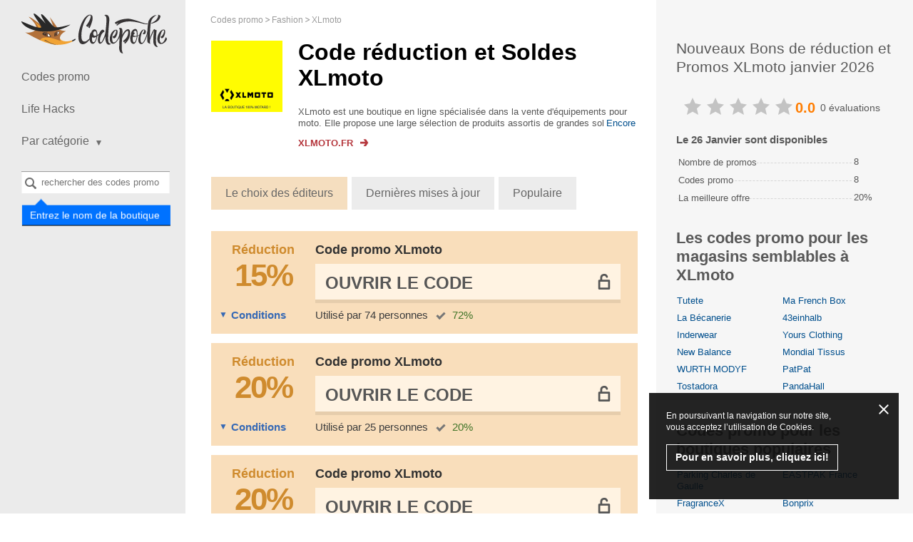

--- FILE ---
content_type: text/html; charset=UTF-8
request_url: https://codepoche.fr/code-promo-xlmoto/
body_size: 7229
content:
<!DOCTYPE html>
<html class="no-js" lang="fr">
<head>
<meta charset="utf-8">
<title>Code promo XLmoto 70% de réduction Janvier 2026 – Codepoche.fr</title>
<meta name="viewport" content="width=device-width, initial-scale=1.0, maximum-scale=5.0">
<meta name="google-site-verification" content="ATZDev8v7Swt1jKccZVMaAFVQPUo-Dv2FO7oHoXOSuA">
<meta name="ir-site-verification-token" content="-981734832">
<!-- TradeDoubler site verification 2984259 -->
<meta name="description" content="Codes promo actifs XLmoto - remises et promos Profitez d&#039;une remise de 15% sur l&#039;ensemble du site Xlmoto avec ce code promo, à ne pas manquer !. Bonus - 20%">        
<meta property="og:type" content="website">
<meta property="og:site_name" content="Codepoche.fr">
<meta property="og:title" content="XLmoto Codes promo">
<meta property="og:image" content="https://codepoche.fr//content/images/shops/6k/6552/code-promo-xlmoto.png">
<meta property="og:url" content="https://codepoche.fr/code-promo-xlmoto/">
<link rel="alternate" type="application/rss+xml" title="RSS" href="https://codepoche.fr/rss/">
<link rel="alternate" type="application/atom+xml" title="Atom" href="https://codepoche.fr/atom/">
<link href="https://codepoche.fr/favicon.ico" rel="icon" type="image/x-icon">
<link href="https://codepoche.fr/favicon.ico" rel="shortcut icon" type="image/x-icon">
<link rel="stylesheet" href="/content/css/styles.css?v=3.27.0">
<script type=application/ld+json>{"@context":"http:\/\/schema.org","@graph":{"@type":"Organization","name":"XLmoto","description":"XLmoto est une boutique en ligne sp&eacute;cialis&eacute;e dans la vente d&#039;&eacute;quipements pour moto. Elle propose une large s&eacute;lection de produits assortis de grandes soldes jusqu&#039;&agrave; 60%. Ce sont des produits tels des <br \/>\r\ncasques moto, v&ecirc;tements, bottes et chaussures, gants, protections moto, sacs, sacs hydratation, sous-v&ecirc;tements et cagoule, accessoires moto, ch&acirc;ssis, freinage, kits cha&icirc;nes, moteur et &eacute;chappement, pi&egrave;ces &eacute;lectriques et batteries, pneus, huiles et lubrifiants et plusieurs autres articles.<br \/>\r\n<br \/>\r\n<br \/>\r\nPayez vos commandes sur XLmoto avec un &quot;Bon cadeau&quot; ou un &quot;Code promo&quot;.","aggregateRating":{"@type":"AggregateRating","name":"xlmoto","ratingCount":0,"ratingValue":5}}}</script>        
<script src='https://www.google.com/recaptcha/api.js'></script>
</head>
<body class="lang_fr">
<div id="wrapper" itemscope itemtype="http://schema.org/WebPage">
<span class="hidden" itemprop="url">https://codepoche.fr/code-promo-xlmoto/</span>
<header id="header">
<a href="/">
<div class="logo"></div>
</a>
<nav id="nav">
<a class="opener" href="#">Naviguer</a>
<ul>
<li>
<a href="/">Codes promo</a>
</li>
<li><a href="/lifehacks/">Life Hacks</a></li>
<li class="has-drop mobile-hidden">
<a href="#"><span>Par catégorie</span><i class="icon"></i></a>
<ul class="drop">
<li>
<a href="/auto/">Auto et Moto</a>
</li>
<li>
<a href="/codes-promo-enfant-maman/">Enfant et Maman</a>
</li>
<li>
<a href="/codes-promo-vetements-chaussures-accessoires/">Fashion</a>
</li>
<li>
<a href="/codes-promo-animaux/">Animaux</a>
</li>
<li>
<a href="/codes-promo-sejours/">Séjours</a>
</li>
<li>
<a href="/codes-promo-alimentation/">Alimentation et Vins</a>
</li>
<li>
<a href="/codes-promo-internet-et-logiciels/">Hébergement et Logiciels</a>
</li>
<li>
<a href="/codes-promo-sport-et-tourisme/">Sport et Tourisme</a>
</li>
<li>
<a href="/codes-promo-articles-maison/">Articles pour la Maison</a>
</li>
<li>
<a href="/codes-promo-divertissement-education/">Education et Divertissement</a>
</li>
<li>
<a href="/codes-promo-electronique-et-electromenager/">Electronique et Electroménager</a>
</li>
<li>
<a href="/codes-promo-cosmetiques-spa/">Beauté et Bien-être</a>
</li>
<li>
<a href="/codes-promo-services/">Services</a>
</li>
<li>
<a href="/codes-promo-bricolage-jardin/">Bricolage et Jardin</a>
</li>
</ul>
<span class="btn-close">
<a href="#">réduire</a>
</span>
</li>
</ul>
<ul id="mobile-drop">
<li>
<a href="#"><span>Par catégorie</span><i class="icon"></i></a>
</li>
<li>
<ul>
<li>
<a href="/auto/">Auto et Moto</a>
</li>
<li>
<a href="/codes-promo-enfant-maman/">Enfant et Maman</a>
</li>
<li>
<a href="/codes-promo-vetements-chaussures-accessoires/">Fashion</a>
</li>
<li>
<a href="/codes-promo-animaux/">Animaux</a>
</li>
<li>
<a href="/codes-promo-sejours/">Séjours</a>
</li>
<li>
<a href="/codes-promo-alimentation/">Alimentation et Vins</a>
</li>
<li>
<a href="/codes-promo-internet-et-logiciels/">Hébergement et Logiciels</a>
</li>
<li>
<a href="/codes-promo-sport-et-tourisme/">Sport et Tourisme</a>
</li>
<li>
<a href="/codes-promo-articles-maison/">Articles pour la Maison</a>
</li>
<li>
<a href="/codes-promo-divertissement-education/">Education et Divertissement</a>
</li>
<li>
<a href="/codes-promo-electronique-et-electromenager/">Electronique et Electroménager</a>
</li>
<li>
<a href="/codes-promo-cosmetiques-spa/">Beauté et Bien-être</a>
</li>
<li>
<a href="/codes-promo-services/">Services</a>
</li>
<li>
<a href="/codes-promo-bricolage-jardin/">Bricolage et Jardin</a>
</li>
</ul>
</li>
<li>
<span class="btn-close">
<a href="#">réduire</a>
</span>
</li>
</ul>
</nav>
<div>
<div class="search-holder" data-search="desktop">
<a class="opener" href="#">Ouvrir une recherche</a>
<div class="faded-search"></div>
<select id="header-search-desktop" class="header-search search-input select2 form-control hidden"
multiple="multiple"
name="search[]"
style="width: 100% !important"
data-placeholder="rechercher des codes promo"></select>
<form class="search" data-form="search" action="/search" method="get">
<input type="submit" data-search-button value="Trouver">
</form>
<div class="search-label">
<label for="header-search-desktop">Entrez le nom de la boutique</label>
</div>
</div>
</div>
<ul class="social">
</ul>
</header>
<ul class="breadcrumbs" itemprop="breadcrumb" itemscope itemtype="http://schema.org/BreadcrumbList">
<li class="breadcrumbs-item" itemprop="itemListElement" itemscope itemtype="http://schema.org/ListItem">
<a href="https://codepoche.fr/" class="breadcrumbs-link" itemprop="item">
<span itemprop="name">Codes promo</span>
<meta itemprop="position" content="1">
</a>
</li>
<li class="breadcrumbs-item" itemprop="itemListElement" itemscope itemtype="http://schema.org/ListItem">
<a href="https://codepoche.fr/codes-promo-vetements-chaussures-accessoires/" class="breadcrumbs-link" itemprop="item">
<span itemprop="name">Fashion</span>
<meta itemprop="position" content="2">
</a>
</li>
<li class="breadcrumbs-item" itemprop="itemListElement" itemscope itemtype="http://schema.org/ListItem">
<a href="https://codepoche.fr/code-promo-xlmoto/" class="breadcrumbs-link" itemprop="item">
<span itemprop="name">XLmoto</span>
<meta itemprop="position" content="3">
</a>
</li>
</ul>
<div id="main" class="content-table-none">
<div id="content">
<div>
<div class="store-description alt shop-description-custom">
<span class="img-holder">
<a rel="nofollow"
data-shop-alias="code-promo-xlmoto"
data-click="shop"
href="#"
target="_blank"
class="go"
onclick="yaCounter23060281.reachGoal('refclick');"
>
<img src="/content/images/tr.png" data-src="/content/images/shops/6k/6552/code-promo-xlmoto.png?v=1588919628"
class="lazyload" loading="lazy" alt="XLmoto" title="XLmoto" width="100" height="100">
</a>
</span>
<div class="wrap">
<h1>Code réduction et Soldes XLmoto</h1>
<div class="about-section">
<div class="about-merchant-description">
<div class="readmore-block hide-scroll">
<div class="overflow_text">
XLmoto est une boutique en ligne sp&eacute;cialis&eacute;e dans la vente d&#039;&eacute;quipements pour moto. Elle propose une large s&eacute;lection de produits assortis de grandes soldes jusqu&#039;&agrave; 60%. Ce sont des produits tels des  
casq...                                </div>
<div class="overflow_text_all">
XLmoto est une boutique en ligne sp&eacute;cialis&eacute;e dans la vente d&#039;&eacute;quipements pour moto. Elle propose une large s&eacute;lection de produits assortis de grandes soldes jusqu&#039;&agrave; 60%. Ce sont des produits tels des <br />
casques moto, v&ecirc;tements, bottes et chaussures, gants, protections moto, sacs, sacs hydratation, sous-v&ecirc;tements et cagoule, accessoires moto, ch&acirc;ssis, freinage, kits cha&icirc;nes, moteur et &eacute;chappement, pi&egrave;ces &eacute;lectriques et batteries, pneus, huiles et lubrifiants et plusieurs autres articles.<br />
<br />
<br />
Payez vos commandes sur XLmoto avec un &quot;Bon cadeau&quot; ou un &quot;Code promo&quot;.                                </div>
<a href="javascript:void(0);" class="readmore readmore-more">Encore</a>
<a href="javascript:void(0);" class="readmore readmore-less">réduire</a>
</div>
</div>
</div>
<p>
<a class="shop-link go"
rel="nofollow"
target="_blank"
data-shop-alias="code-promo-xlmoto"
data-click="shop"
href="#"
onclick="yaCounter23060281.reachGoal('refclick');"
>
<span>Xlmoto.fr</span>
<img src="/content/images/tr.png" class="lazyload" loading="lazy" data-src="/content/images/shop-link.svg" alt="">
</a>
</p>
</div>
</div>
<input type="hidden" data-load="url" value="/load/code-promo-xlmoto/">
<div class="order-sort">
<a href="#" data-filter="order" data-order="default" class="active">Le choix des éditeurs</a>
<a href="#" data-filter="order" data-order="last_updated">Dernières mises à jour</a>
<a href="#" data-filter="order" data-order="popular">Populaire</a>
</div>
<div class="promotions-list ">
<div id="codes">
<div data-cid="339165" data-shop_id="6552" data-shop_alias="xlmoto" data-code="******"         class="offer-item -shop green coupon"
data-open=""
>
<div class="-image-section" title="Réduction">
<a rel="nofollow"
href="#"
data-shop-alias="code-promo-xlmoto"
target="_blank"
class="code-link-popup">
<div class="offer-item-image-icon">
<div class="-text">Réduction</div>
<div class="offer-item-image-sale">
<div class="-value -percent">15%</div>
</div>
</div>
</a>
</div>
<div class="-content">
<div class="-offer-title">
<a rel="nofollow"
href="#"
data-shop-alias="code-promo-xlmoto"
data-shop-href="https://codepoche.fr/code-promo-xlmoto/"
data-clipboard-action="copy"
data-clipboard-text="******"
data-link="code"
target="_blank"
class="code-link-popup not-active"
>
Code promo XLmoto
<span class="mobile-offer-type">
15%            </span>
</a>
</div>
<div class="-code-section">
<a rel="nofollow"
data-link="code"
data-category-page=""
data-clipboard-action="copy"
data-clipboard-text="******"
data-block="code"
class="-code-container "
href="#"
data-shop-alias="code-promo-xlmoto"
data-shop-href="https://codepoche.fr/code-promo-xlmoto/">
<span data-content="code" class="-code hidden ">******</span>
<span data-content="show-code" class="-show-code ">
Ouvrir le Сode                                    </span>
</a>
<div class="-copy-message" data-message="copied" style="display: none;">Code copié</div>
<div data-block="vote" class="-code-question -hidden">
<div class="-question">
Code                    <span class="" data-link="copy-code" data-clipboard-action="copy" data-clipboard-text="******">******</span>
</div>
<div class="question-buttons">
<a href="javascript:void(0)" class="yes"
data-code="339165"
data-action="vote"
data-value="yes"
>
Oui                    </a>
<a href="javascript:void(0)" class="no"
data-code="339165"
data-action="vote"
data-value="no"
>
Non                    </a>
</div>
</div>
<div class="-thank-message -hidden" data-block="message">
</div>
</div>
<div class="offer-item-information">
<span class="-conditions-toggle" data-toggle="description">Conditions</span>
<span class="-use-clicks">Utilisé par 74 personnes</span>
<span class="-worked"> 72%</span>
</div>
</div>
<div class="-description" data-block="description">
Profitez d'une remise de 15% sur l'ensemble du site Xlmoto avec ce code promo, à ne pas manquer !
</div>
</div>
<div data-cid="338928" data-shop_id="6552" data-shop_alias="xlmoto" data-code="******"         class="offer-item -shop green coupon"
data-open=""
>
<div class="-image-section" title="Réduction">
<a rel="nofollow"
href="#"
data-shop-alias="code-promo-xlmoto"
target="_blank"
class="code-link-popup">
<div class="offer-item-image-icon">
<div class="-text">Réduction</div>
<div class="offer-item-image-sale">
<div class="-value -percent">20%</div>
</div>
</div>
</a>
</div>
<div class="-content">
<div class="-offer-title">
<a rel="nofollow"
href="#"
data-shop-alias="code-promo-xlmoto"
data-shop-href="https://codepoche.fr/code-promo-xlmoto/"
data-clipboard-action="copy"
data-clipboard-text="******"
data-link="code"
target="_blank"
class="code-link-popup not-active"
>
Code promo XLmoto
<span class="mobile-offer-type">
20%            </span>
</a>
</div>
<div class="-code-section">
<a rel="nofollow"
data-link="code"
data-category-page=""
data-clipboard-action="copy"
data-clipboard-text="******"
data-block="code"
class="-code-container "
href="#"
data-shop-alias="code-promo-xlmoto"
data-shop-href="https://codepoche.fr/code-promo-xlmoto/">
<span data-content="code" class="-code hidden ">******</span>
<span data-content="show-code" class="-show-code ">
Ouvrir le Сode                                    </span>
</a>
<div class="-copy-message" data-message="copied" style="display: none;">Code copié</div>
<div data-block="vote" class="-code-question -hidden">
<div class="-question">
Code                    <span class="" data-link="copy-code" data-clipboard-action="copy" data-clipboard-text="******">******</span>
</div>
<div class="question-buttons">
<a href="javascript:void(0)" class="yes"
data-code="338928"
data-action="vote"
data-value="yes"
>
Oui                    </a>
<a href="javascript:void(0)" class="no"
data-code="338928"
data-action="vote"
data-value="no"
>
Non                    </a>
</div>
</div>
<div class="-thank-message -hidden" data-block="message">
</div>
</div>
<div class="offer-item-information">
<span class="-conditions-toggle" data-toggle="description">Conditions</span>
<span class="-use-clicks">Utilisé par 25 personnes</span>
<span class="-worked"> 20%</span>
</div>
</div>
<div class="-description" data-block="description">
Ne manquez pas cette opportunité ! Bénéficiez d'une réduction de 20% sur tous les produits du site Xlmoto. À ne pas rater !
</div>
</div>
<div data-cid="338831" data-shop_id="6552" data-shop_alias="xlmoto" data-code="******"         class="offer-item -shop green coupon"
data-open=""
>
<div class="-image-section" title="Réduction">
<a rel="nofollow"
href="#"
data-shop-alias="code-promo-xlmoto"
target="_blank"
class="code-link-popup">
<div class="offer-item-image-icon">
<div class="-text">Réduction</div>
<div class="offer-item-image-sale">
<div class="-value -percent">20%</div>
</div>
</div>
</a>
</div>
<div class="-content">
<div class="-offer-title">
<a rel="nofollow"
href="#"
data-shop-alias="code-promo-xlmoto"
data-shop-href="https://codepoche.fr/code-promo-xlmoto/"
data-clipboard-action="copy"
data-clipboard-text="******"
data-link="code"
target="_blank"
class="code-link-popup not-active"
>
Code promo XLmoto
<span class="mobile-offer-type">
20%            </span>
</a>
</div>
<div class="-code-section">
<a rel="nofollow"
data-link="code"
data-category-page=""
data-clipboard-action="copy"
data-clipboard-text="******"
data-block="code"
class="-code-container "
href="#"
data-shop-alias="code-promo-xlmoto"
data-shop-href="https://codepoche.fr/code-promo-xlmoto/">
<span data-content="code" class="-code hidden ">******</span>
<span data-content="show-code" class="-show-code ">
Ouvrir le Сode                                    </span>
</a>
<div class="-copy-message" data-message="copied" style="display: none;">Code copié</div>
<div data-block="vote" class="-code-question -hidden">
<div class="-question">
Code                    <span class="" data-link="copy-code" data-clipboard-action="copy" data-clipboard-text="******">******</span>
</div>
<div class="question-buttons">
<a href="javascript:void(0)" class="yes"
data-code="338831"
data-action="vote"
data-value="yes"
>
Oui                    </a>
<a href="javascript:void(0)" class="no"
data-code="338831"
data-action="vote"
data-value="no"
>
Non                    </a>
</div>
</div>
<div class="-thank-message -hidden" data-block="message">
</div>
</div>
<div class="offer-item-information">
<span class="-conditions-toggle" data-toggle="description">Conditions</span>
<span class="-use-clicks">Utilisé par 19 personnes</span>
<span class="-worked"> 84%</span>
</div>
</div>
<div class="-description" data-block="description">
Profitez immédiatement d'une réduction de 20% sur les casques grâce à ce code promo Xlmoto.
</div>
</div>
<div data-cid="338704" data-shop_id="6552" data-shop_alias="xlmoto" data-code="******"         class="offer-item -shop green coupon"
data-open=""
>
<div class="-image-section" title="Réduction">
<a rel="nofollow"
href="#"
data-shop-alias="code-promo-xlmoto"
target="_blank"
class="code-link-popup">
<div class="offer-item-image-icon">
<div class="-text">Réduction</div>
<div class="offer-item-image-sale">
<div class="-value -percent">20%</div>
</div>
</div>
</a>
</div>
<div class="-content">
<div class="-offer-title">
<a rel="nofollow"
href="#"
data-shop-alias="code-promo-xlmoto"
data-shop-href="https://codepoche.fr/code-promo-xlmoto/"
data-clipboard-action="copy"
data-clipboard-text="******"
data-link="code"
target="_blank"
class="code-link-popup not-active"
>
Code promo XLmoto
<span class="mobile-offer-type">
20%            </span>
</a>
</div>
<div class="-code-section">
<a rel="nofollow"
data-link="code"
data-category-page=""
data-clipboard-action="copy"
data-clipboard-text="******"
data-block="code"
class="-code-container "
href="#"
data-shop-alias="code-promo-xlmoto"
data-shop-href="https://codepoche.fr/code-promo-xlmoto/">
<span data-content="code" class="-code hidden ">******</span>
<span data-content="show-code" class="-show-code ">
Ouvrir le Сode                                    </span>
</a>
<div class="-copy-message" data-message="copied" style="display: none;">Code copié</div>
<div data-block="vote" class="-code-question -hidden">
<div class="-question">
Code                    <span class="" data-link="copy-code" data-clipboard-action="copy" data-clipboard-text="******">******</span>
</div>
<div class="question-buttons">
<a href="javascript:void(0)" class="yes"
data-code="338704"
data-action="vote"
data-value="yes"
>
Oui                    </a>
<a href="javascript:void(0)" class="no"
data-code="338704"
data-action="vote"
data-value="no"
>
Non                    </a>
</div>
</div>
<div class="-thank-message -hidden" data-block="message">
</div>
</div>
<div class="offer-item-information">
<span class="-conditions-toggle" data-toggle="description">Conditions</span>
<span class="-use-clicks">Utilisé par 16 personnes</span>
<span class="-worked"> 100%</span>
</div>
</div>
<div class="-description" data-block="description">
Profitez de 20% de réduction supplémentaire sur l'ensemble de votre commande avec le code promo Xlmoto.
</div>
</div>
<div data-cid="337601" data-shop_id="6552" data-shop_alias="xlmoto" data-code="******"         class="offer-item -shop green coupon"
data-open=""
>
<div class="-image-section" title="Réduction">
<a rel="nofollow"
href="#"
data-shop-alias="code-promo-xlmoto"
target="_blank"
class="code-link-popup">
<div class="offer-item-image-icon">
<div class="-text">Réduction</div>
<div class="offer-item-image-sale">
<div class="-value -percent">15%</div>
</div>
</div>
</a>
</div>
<div class="-content">
<div class="-offer-title">
<a rel="nofollow"
href="#"
data-shop-alias="code-promo-xlmoto"
data-shop-href="https://codepoche.fr/code-promo-xlmoto/"
data-clipboard-action="copy"
data-clipboard-text="******"
data-link="code"
target="_blank"
class="code-link-popup not-active"
>
Code promo XLmoto
<span class="mobile-offer-type">
15%            </span>
</a>
</div>
<div class="-code-section">
<a rel="nofollow"
data-link="code"
data-category-page=""
data-clipboard-action="copy"
data-clipboard-text="******"
data-block="code"
class="-code-container "
href="#"
data-shop-alias="code-promo-xlmoto"
data-shop-href="https://codepoche.fr/code-promo-xlmoto/">
<span data-content="code" class="-code hidden ">******</span>
<span data-content="show-code" class="-show-code ">
Ouvrir le Сode                                    </span>
</a>
<div class="-copy-message" data-message="copied" style="display: none;">Code copié</div>
<div data-block="vote" class="-code-question -hidden">
<div class="-question">
Code                    <span class="" data-link="copy-code" data-clipboard-action="copy" data-clipboard-text="******">******</span>
</div>
<div class="question-buttons">
<a href="javascript:void(0)" class="yes"
data-code="337601"
data-action="vote"
data-value="yes"
>
Oui                    </a>
<a href="javascript:void(0)" class="no"
data-code="337601"
data-action="vote"
data-value="no"
>
Non                    </a>
</div>
</div>
<div class="-thank-message -hidden" data-block="message">
</div>
</div>
<div class="offer-item-information">
<span class="-conditions-toggle" data-toggle="description">Conditions</span>
<span class="-use-clicks">Utilisé par 17 personnes</span>
<span class="-worked"> 100%</span>
</div>
</div>
<div class="-description" data-block="description">
15% de réduc sur TOUT votre panier avec ce code promo Xlmoto
</div>
</div>
<div data-cid="337172" data-shop_id="6552" data-shop_alias="xlmoto" data-code="******"         class="offer-item -shop green coupon"
data-open=""
>
<div class="-image-section" title="Réduction">
<a rel="nofollow"
href="#"
data-shop-alias="code-promo-xlmoto"
target="_blank"
class="code-link-popup">
<div class="offer-item-image-icon">
<div class="-text">Réduction</div>
<div class="offer-item-image-sale">
<div class="-value -percent">15%</div>
</div>
</div>
</a>
</div>
<div class="-content">
<div class="-offer-title">
<a rel="nofollow"
href="#"
data-shop-alias="code-promo-xlmoto"
data-shop-href="https://codepoche.fr/code-promo-xlmoto/"
data-clipboard-action="copy"
data-clipboard-text="******"
data-link="code"
target="_blank"
class="code-link-popup not-active"
>
Code promo XLmoto
<span class="mobile-offer-type">
15%            </span>
</a>
</div>
<div class="-code-section">
<a rel="nofollow"
data-link="code"
data-category-page=""
data-clipboard-action="copy"
data-clipboard-text="******"
data-block="code"
class="-code-container "
href="#"
data-shop-alias="code-promo-xlmoto"
data-shop-href="https://codepoche.fr/code-promo-xlmoto/">
<span data-content="code" class="-code hidden ">******</span>
<span data-content="show-code" class="-show-code ">
Ouvrir le Сode                                    </span>
</a>
<div class="-copy-message" data-message="copied" style="display: none;">Code copié</div>
<div data-block="vote" class="-code-question -hidden">
<div class="-question">
Code                    <span class="" data-link="copy-code" data-clipboard-action="copy" data-clipboard-text="******">******</span>
</div>
<div class="question-buttons">
<a href="javascript:void(0)" class="yes"
data-code="337172"
data-action="vote"
data-value="yes"
>
Oui                    </a>
<a href="javascript:void(0)" class="no"
data-code="337172"
data-action="vote"
data-value="no"
>
Non                    </a>
</div>
</div>
<div class="-thank-message -hidden" data-block="message">
</div>
</div>
<div class="offer-item-information">
<span class="-conditions-toggle" data-toggle="description">Conditions</span>
<span class="-use-clicks">Utilisé par 21 personnes</span>
<span class="-worked"> 100%</span>
</div>
</div>
<div class="-description" data-block="description">
Ce code promo Xlmoto vous offre 15% de réduction sur TOUT le site
</div>
</div>
<div data-cid="337114" data-shop_id="6552" data-shop_alias="xlmoto" data-code="******"         class="offer-item -shop green coupon"
data-open=""
>
<div class="-image-section" title="Réduction">
<a rel="nofollow"
href="#"
data-shop-alias="code-promo-xlmoto"
target="_blank"
class="code-link-popup">
<div class="offer-item-image-icon">
<div class="-text">Réduction</div>
<div class="offer-item-image-sale">
<div class="-value -percent">20%</div>
</div>
</div>
</a>
</div>
<div class="-content">
<div class="-offer-title">
<a rel="nofollow"
href="#"
data-shop-alias="code-promo-xlmoto"
data-shop-href="https://codepoche.fr/code-promo-xlmoto/"
data-clipboard-action="copy"
data-clipboard-text="******"
data-link="code"
target="_blank"
class="code-link-popup not-active"
>
Code promo XLmoto
<span class="mobile-offer-type">
20%            </span>
</a>
</div>
<div class="-code-section">
<a rel="nofollow"
data-link="code"
data-category-page=""
data-clipboard-action="copy"
data-clipboard-text="******"
data-block="code"
class="-code-container "
href="#"
data-shop-alias="code-promo-xlmoto"
data-shop-href="https://codepoche.fr/code-promo-xlmoto/">
<span data-content="code" class="-code hidden ">******</span>
<span data-content="show-code" class="-show-code ">
Ouvrir le Сode                                    </span>
</a>
<div class="-copy-message" data-message="copied" style="display: none;">Code copié</div>
<div data-block="vote" class="-code-question -hidden">
<div class="-question">
Code                    <span class="" data-link="copy-code" data-clipboard-action="copy" data-clipboard-text="******">******</span>
</div>
<div class="question-buttons">
<a href="javascript:void(0)" class="yes"
data-code="337114"
data-action="vote"
data-value="yes"
>
Oui                    </a>
<a href="javascript:void(0)" class="no"
data-code="337114"
data-action="vote"
data-value="no"
>
Non                    </a>
</div>
</div>
<div class="-thank-message -hidden" data-block="message">
</div>
</div>
<div class="offer-item-information">
<span class="-conditions-toggle" data-toggle="description">Conditions</span>
<span class="-use-clicks">Utilisé par 15 personnes</span>
<span class="-worked"> 100%</span>
</div>
</div>
<div class="-description" data-block="description">
Code promo Xlmoto : 20% de remise EN PLUS sur TOUT votre panier (même sur les produits déjà soldés) SANS montant d'achat MINIMUM
</div>
</div>
<div data-cid="336443" data-shop_id="6552" data-shop_alias="xlmoto" data-code="******"         class="offer-item -shop green coupon"
data-open=""
>
<div class="-image-section" title="Réduction">
<a rel="nofollow"
href="#"
data-shop-alias="code-promo-xlmoto"
target="_blank"
class="code-link-popup">
<div class="offer-item-image-icon">
<div class="-text">Réduction</div>
<div class="offer-item-image-sale">
<div class="-value -percent">10%</div>
</div>
</div>
</a>
</div>
<div class="-content">
<div class="-offer-title">
<a rel="nofollow"
href="#"
data-shop-alias="code-promo-xlmoto"
data-shop-href="https://codepoche.fr/code-promo-xlmoto/"
data-clipboard-action="copy"
data-clipboard-text="******"
data-link="code"
target="_blank"
class="code-link-popup not-active"
>
Code promo XLmoto
<span class="mobile-offer-type">
10%            </span>
</a>
</div>
<div class="-code-section">
<a rel="nofollow"
data-link="code"
data-category-page=""
data-clipboard-action="copy"
data-clipboard-text="******"
data-block="code"
class="-code-container "
href="#"
data-shop-alias="code-promo-xlmoto"
data-shop-href="https://codepoche.fr/code-promo-xlmoto/">
<span data-content="code" class="-code hidden ">******</span>
<span data-content="show-code" class="-show-code ">
Ouvrir le Сode                                    </span>
</a>
<div class="-copy-message" data-message="copied" style="display: none;">Code copié</div>
<div data-block="vote" class="-code-question -hidden">
<div class="-question">
Code                    <span class="" data-link="copy-code" data-clipboard-action="copy" data-clipboard-text="******">******</span>
</div>
<div class="question-buttons">
<a href="javascript:void(0)" class="yes"
data-code="336443"
data-action="vote"
data-value="yes"
>
Oui                    </a>
<a href="javascript:void(0)" class="no"
data-code="336443"
data-action="vote"
data-value="no"
>
Non                    </a>
</div>
</div>
<div class="-thank-message -hidden" data-block="message">
</div>
</div>
<div class="offer-item-information">
<span class="-conditions-toggle" data-toggle="description">Conditions</span>
<span class="-use-clicks">Utilisé par 33 personnes</span>
<span class="-worked"> 100%</span>
</div>
</div>
<div class="-description" data-block="description">
-10% sur tout le site SANS montant de commande MINIMUM
</div>
</div>
<div data-cid="321705" data-shop_id="6552" data-shop_alias="xlmoto" data-code="******"         class="offer-item -shop green coupon"
data-open=""
>
<div class="-image-section" title="Réduction">
<a rel="nofollow"
href="#"
data-shop-alias="code-promo-xlmoto"
target="_blank"
class="code-link-popup"                title="Soldes">
<div class="offer-item-image-icon">
<div class="-text">Réduction</div>
<div class="offer-item-image-sale">
<div class="-value -percent">15%</div>
</div>
</div>
</a>
</div>
<div class="-content">
<div class="-offer-title">
<a rel="nofollow"
href="#"
data-shop-alias="code-promo-xlmoto"
data-shop-href="https://codepoche.fr/code-promo-xlmoto/"
data-clipboard-action="copy"
data-clipboard-text="******"
data-link="code"
target="_blank"
class="code-link-popup not-active"
>
Code promo XLmoto
<span class="mobile-offer-type">
15%            </span>
</a>
</div>
<div class="-code-section">
<a rel="nofollow"
data-link="code"
data-category-page=""
data-clipboard-action="copy"
data-clipboard-text="******"
data-block="code"
class="-code-container "
href="#"
data-shop-alias="code-promo-xlmoto"
data-shop-href="https://codepoche.fr/code-promo-xlmoto/">
<span data-content="code" class="-code hidden ">******</span>
<span data-content="show-code" class="-show-code ">
Ouvrir le Сode                                    </span>
</a>
<div class="-copy-message" data-message="copied" style="display: none;">Code copié</div>
<div data-block="vote" class="-code-question -hidden">
<div class="-question">
Code                    <span class="" data-link="copy-code" data-clipboard-action="copy" data-clipboard-text="******">******</span>
</div>
<div class="question-buttons">
<a href="javascript:void(0)" class="yes"
data-code="321705"
data-action="vote"
data-value="yes"
>
Oui                    </a>
<a href="javascript:void(0)" class="no"
data-code="321705"
data-action="vote"
data-value="no"
>
Non                    </a>
</div>
</div>
<div class="-thank-message -hidden" data-block="message">
</div>
</div>
<div class="offer-item-information">
<span class="-conditions-toggle" data-toggle="description">Conditions</span>
<span class="-use-clicks">Utilisé par 26 personnes</span>
<span class="-worked"> 100%</span>
</div>
</div>
<div class="-description" data-block="description">
15% de remise additionnelle grâce à ce code réduction XLmoto.fr
</div>
</div>
<div data-cid="307629" data-shop_id="6552" data-shop_alias="xlmoto" data-code="******"         class="offer-item -shop green coupon"
data-open=""
>
<div class="-image-section" title="Réduction">
<a rel="nofollow"
href="#"
data-shop-alias="code-promo-xlmoto"
target="_blank"
class="code-link-popup"                title="Sport">
<div class="offer-item-image-icon">
<div class="-text">Réduction</div>
<div class="offer-item-image-sale">
<div class="-value -percent">15%</div>
</div>
</div>
</a>
</div>
<div class="-content">
<div class="-offer-title">
<a rel="nofollow"
href="#"
data-shop-alias="code-promo-xlmoto"
data-shop-href="https://codepoche.fr/code-promo-xlmoto/"
data-clipboard-action="copy"
data-clipboard-text="******"
data-link="code"
target="_blank"
class="code-link-popup not-active"
>
Code promo XLmoto
<span class="mobile-offer-type">
15%            </span>
</a>
</div>
<div class="-code-section">
<a rel="nofollow"
data-link="code"
data-category-page=""
data-clipboard-action="copy"
data-clipboard-text="******"
data-block="code"
class="-code-container "
href="#"
data-shop-alias="code-promo-xlmoto"
data-shop-href="https://codepoche.fr/code-promo-xlmoto/">
<span data-content="code" class="-code hidden ">******</span>
<span data-content="show-code" class="-show-code ">
Ouvrir le Сode                                    </span>
</a>
<div class="-copy-message" data-message="copied" style="display: none;">Code copié</div>
<div data-block="vote" class="-code-question -hidden">
<div class="-question">
Code                    <span class="" data-link="copy-code" data-clipboard-action="copy" data-clipboard-text="******">******</span>
</div>
<div class="question-buttons">
<a href="javascript:void(0)" class="yes"
data-code="307629"
data-action="vote"
data-value="yes"
>
Oui                    </a>
<a href="javascript:void(0)" class="no"
data-code="307629"
data-action="vote"
data-value="no"
>
Non                    </a>
</div>
</div>
<div class="-thank-message -hidden" data-block="message">
</div>
</div>
<div class="offer-item-information">
<span class="-conditions-toggle" data-toggle="description">Conditions</span>
<span class="-use-clicks">Utilisé par 31 personnes</span>
<span class="-worked"> 100%</span>
</div>
</div>
<div class="-description" data-block="description">
15% de remise sur les casques moto 
</div>
</div>
<a class="btn-load-more" href="javascript:void(0);">Afficher plus de codes promotionnels</a>
</div>
<h2>Codes promotionnels similaires</h2>
<div id="similar-codes">
<div data-offer="card" data-cid="282265" data-shop_id="6622" data-shop_alias="43einhalb" data-code="******" class="offer-item -home green">
<div class="-image-section" title="Voir tous les codes promo de 43einhalb">
<a class="offer-item-shop-image" href="/code-promo-43einhalb/">
<img src="/content/images/tr.png" class="lazyload" loading="lazy" onload="this.style.display='block'"
data-src="/content/images/shops/6k/6622/code-promo-43einhalb.png?v=1769436087"
alt="Boutique 43einhalb" title="Boutique 43einhalb"
width="125" height="125">
</a>
</div>
<div class="-content">
<div class="-offer-title">
<a rel="nofollow"
href="#"
data-shop-alias="code-promo-43einhalb"
data-shop-href="https://codepoche.fr/code-promo-43einhalb/"
data-clipboard-action="copy"
data-clipboard-text="******"
data-link="code"
target="_blank"
class="code-link-popup not-active"
>
Code promo 43einhalb
<span class="offer-discount"></span>
<span class="mobile-offer-type">
</span>
</a>
</div>
<div class="-code-section">
<a rel="nofollow"
data-link="code"
data-category-page=""
data-clipboard-action="copy"
data-clipboard-text="******"
data-block="code"
class="-code-container "
href="#"
data-shop-alias="code-promo-43einhalb"
data-shop-href="https://codepoche.fr/code-promo-43einhalb/">
<span data-content="code" class="-code hidden ">******</span>
<span data-content="show-code" class="-show-code ">
Ouvrir le Сode                                    </span>
</a>
<div class="-copy-message" data-message="copied" style="display: none;">Code copié</div>
<div data-block="vote" class="-code-question -hidden">
<div class="-question">
Code                    <span class="" data-link="copy-code" data-clipboard-action="copy" data-clipboard-text="******">******</span>
</div>
<div class="question-buttons">
<a href="javascript:void(0)" class="yes"
data-code="282265"
data-action="vote"
data-value="yes"
>
Oui                    </a>
<a href="javascript:void(0)" class="no"
data-code="282265"
data-action="vote"
data-value="no"
>
Non                    </a>
</div>
</div>
<div class="-thank-message -hidden" data-block="message">
</div>
</div>
</div>
<div class="-description" data-block="description">
Bénéficiez de 10€ de remise sur toute la boutique 43einhalb avec ce code promotionnel. Valable dès 30€ d'achat.            </div>
</div>
<div data-offer="card" data-cid="340518" data-shop_id="6612" data-shop_alias="tutete" data-code="******" class="offer-item -home green">
<div class="-image-section" title="Voir tous les codes promo de Tutete">
<a class="offer-item-shop-image" href="/code-promo-tutete/">
<img src="/content/images/tr.png" class="lazyload" loading="lazy" onload="this.style.display='block'"
data-src="/content/images/shops/6k/6612/code-promo-tutete.png?v=1769436087"
alt="Boutique Tutete" title="Boutique Tutete"
width="125" height="125">
</a>
</div>
<div class="-content">
<div class="-offer-title">
<a rel="nofollow"
href="#"
data-shop-alias="code-promo-tutete"
data-shop-href="https://codepoche.fr/code-promo-tutete/"
data-clipboard-action="copy"
data-clipboard-text="******"
data-link="code"
target="_blank"
class="code-link-popup not-active"
>
Code promo Tutete
<span class="offer-discount"> 15%</span>
<span class="mobile-offer-type">
15%            </span>
</a>
</div>
<div class="-code-section">
<a rel="nofollow"
data-link="code"
data-category-page=""
data-clipboard-action="copy"
data-clipboard-text="******"
data-block="code"
class="-code-container "
href="#"
data-shop-alias="code-promo-tutete"
data-shop-href="https://codepoche.fr/code-promo-tutete/">
<span data-content="code" class="-code hidden ">******</span>
<span data-content="show-code" class="-show-code ">
Ouvrir le Сode                                    </span>
</a>
<div class="-copy-message" data-message="copied" style="display: none;">Code copié</div>
<div data-block="vote" class="-code-question -hidden">
<div class="-question">
Code                    <span class="" data-link="copy-code" data-clipboard-action="copy" data-clipboard-text="******">******</span>
</div>
<div class="question-buttons">
<a href="javascript:void(0)" class="yes"
data-code="340518"
data-action="vote"
data-value="yes"
>
Oui                    </a>
<a href="javascript:void(0)" class="no"
data-code="340518"
data-action="vote"
data-value="no"
>
Non                    </a>
</div>
</div>
<div class="-thank-message -hidden" data-block="message">
</div>
</div>
</div>
</div>
<div data-offer="card" data-cid="165414" data-shop_id="6478" data-shop_alias="mafrenchbox" data-code="******" class="offer-item -home green">
<div class="-image-section" title="Voir tous les codes promo de Ma French Box">
<a class="offer-item-shop-image" href="/code-promo-mafrenchbox/">
<img src="/content/images/tr.png" class="lazyload" loading="lazy" onload="this.style.display='block'"
data-src="/content/images/shops/6k/6478/code-promo-mafrenchbox.png?v=1769436087"
alt="Boutique Ma French Box" title="Boutique Ma French Box"
width="125" height="125">
</a>
</div>
<div class="-content">
<div class="-offer-title">
<a rel="nofollow"
href="#"
data-shop-alias="code-promo-mafrenchbox"
data-shop-href="https://codepoche.fr/code-promo-mafrenchbox/"
data-clipboard-action="copy"
data-clipboard-text="******"
data-link="code"
target="_blank"
class="code-link-popup not-active"
>
Code promo Ma French Box
<span class="offer-discount"></span>
<span class="mobile-offer-type">
</span>
</a>
</div>
<div class="-code-section">
<a rel="nofollow"
data-link="code"
data-category-page=""
data-clipboard-action="copy"
data-clipboard-text="******"
data-block="code"
class="-code-container "
href="#"
data-shop-alias="code-promo-mafrenchbox"
data-shop-href="https://codepoche.fr/code-promo-mafrenchbox/">
<span data-content="code" class="-code hidden ">******</span>
<span data-content="show-code" class="-show-code ">
Ouvrir le Сode                                    </span>
</a>
<div class="-copy-message" data-message="copied" style="display: none;">Code copié</div>
<div data-block="vote" class="-code-question -hidden">
<div class="-question">
Code                    <span class="" data-link="copy-code" data-clipboard-action="copy" data-clipboard-text="******">******</span>
</div>
<div class="question-buttons">
<a href="javascript:void(0)" class="yes"
data-code="165414"
data-action="vote"
data-value="yes"
>
Oui                    </a>
<a href="javascript:void(0)" class="no"
data-code="165414"
data-action="vote"
data-value="no"
>
Non                    </a>
</div>
</div>
<div class="-thank-message -hidden" data-block="message">
</div>
</div>
</div>
<div class="-description" data-block="description">
Obtenez 3€ de gain sur votre abonnement en utilisant ce code promotionnel.            </div>
</div>
<div data-offer="card" data-cid="340052" data-shop_id="6455" data-shop_alias="la-becanerie" data-code="******" class="offer-item -home green">
<div class="-image-section" title="Voir tous les codes promo de La Bécanerie">
<a class="offer-item-shop-image" href="/codes-promo-la-becanerie/">
<img src="/content/images/tr.png" class="lazyload" loading="lazy" onload="this.style.display='block'"
data-src="/content/images/shops/6k/6455/codes-promo-la-becanerie.png?v=1769436087"
alt="Boutique La Bécanerie" title="Boutique La Bécanerie"
width="125" height="125">
</a>
</div>
<div class="-content">
<div class="-offer-title">
<a rel="nofollow"
href="#"
data-shop-alias="codes-promo-la-becanerie"
data-shop-href="https://codepoche.fr/codes-promo-la-becanerie/"
data-clipboard-action="copy"
data-clipboard-text="******"
data-link="code"
target="_blank"
class="code-link-popup not-active"
>
Code promo La Bécanerie
<span class="offer-discount"> 15%</span>
<span class="mobile-offer-type">
15%            </span>
</a>
</div>
<div class="-code-section">
<a rel="nofollow"
data-link="code"
data-category-page=""
data-clipboard-action="copy"
data-clipboard-text="******"
data-block="code"
class="-code-container "
href="#"
data-shop-alias="codes-promo-la-becanerie"
data-shop-href="https://codepoche.fr/codes-promo-la-becanerie/">
<span data-content="code" class="-code hidden ">******</span>
<span data-content="show-code" class="-show-code ">
Ouvrir le Сode                                    </span>
</a>
<div class="-copy-message" data-message="copied" style="display: none;">Code copié</div>
<div data-block="vote" class="-code-question -hidden">
<div class="-question">
Code                    <span class="" data-link="copy-code" data-clipboard-action="copy" data-clipboard-text="******">******</span>
</div>
<div class="question-buttons">
<a href="javascript:void(0)" class="yes"
data-code="340052"
data-action="vote"
data-value="yes"
>
Oui                    </a>
<a href="javascript:void(0)" class="no"
data-code="340052"
data-action="vote"
data-value="no"
>
Non                    </a>
</div>
</div>
<div class="-thank-message -hidden" data-block="message">
</div>
</div>
</div>
</div>
<div data-offer="card" data-cid="340220" data-shop_id="6399" data-shop_alias="modyf" data-code="******" class="offer-item -home green">
<div class="-image-section" title="Voir tous les codes promo de WURTH MODYF">
<a class="offer-item-shop-image" href="/code-promo-modyf/">
<img src="/content/images/tr.png" class="lazyload" loading="lazy" onload="this.style.display='block'"
data-src="/content/images/shops/6k/6399/code-promo-modyf.png?v=1769436087"
alt="Boutique WURTH MODYF" title="Boutique WURTH MODYF"
width="125" height="125">
</a>
</div>
<div class="-content">
<div class="-offer-title">
<a rel="nofollow"
href="#"
data-shop-alias="code-promo-modyf"
data-shop-href="https://codepoche.fr/code-promo-modyf/"
data-clipboard-action="copy"
data-clipboard-text="******"
data-link="code"
target="_blank"
class="code-link-popup not-active"
>
Code promo WURTH MODYF
<span class="offer-discount"> 20%</span>
<span class="mobile-offer-type">
20%            </span>
</a>
</div>
<div class="-code-section">
<a rel="nofollow"
data-link="code"
data-category-page=""
data-clipboard-action="copy"
data-clipboard-text="******"
data-block="code"
class="-code-container "
href="#"
data-shop-alias="code-promo-modyf"
data-shop-href="https://codepoche.fr/code-promo-modyf/">
<span data-content="code" class="-code hidden ">******</span>
<span data-content="show-code" class="-show-code ">
Ouvrir le Сode                                    </span>
</a>
<div class="-copy-message" data-message="copied" style="display: none;">Code copié</div>
<div data-block="vote" class="-code-question -hidden">
<div class="-question">
Code                    <span class="" data-link="copy-code" data-clipboard-action="copy" data-clipboard-text="******">******</span>
</div>
<div class="question-buttons">
<a href="javascript:void(0)" class="yes"
data-code="340220"
data-action="vote"
data-value="yes"
>
Oui                    </a>
<a href="javascript:void(0)" class="no"
data-code="340220"
data-action="vote"
data-value="no"
>
Non                    </a>
</div>
</div>
<div class="-thank-message -hidden" data-block="message">
</div>
</div>
</div>
</div>
</div>
</div>
<h2 class="shop-info-h2">XLmoto activité par codes promo pour aujourd'hui : 26 Janvier 2026</h2>
<div class="activity-code">
<div class="activity-code-item">
<span class="activity-code-time">il y a 2 jours</span>
L'acheteur a utilisé le code                &nbsp;<span data-clipboard-action="copy" data-clipboard-text="HELMET21" data-clipboard="copy"><span class="activity-code-description"><div class="-copy-message" data-message="copied" style="display: none;">Code copié</div><b>HELMET21</b></span></span>
</div>
<div class="activity-code-item">
<span class="activity-code-time">il y a 4 jours</span>
L'acheteur a utilisé le code                &nbsp;<span data-clipboard-action="copy" data-clipboard-text="JUN24" data-clipboard="copy"><span class="activity-code-description"><div class="-copy-message" data-message="copied" style="display: none;">Code copié</div><b>JUN24</b></span></span>
</div>
<div class="activity-code-item">
<span class="activity-code-time">il y a un mois</span>
Code promo XLmoto&nbsp;<span data-clipboard-action="copy" data-clipboard-text="HOT20" data-clipboard="copy"><span class="activity-code-description"><div class="-copy-message" data-message="copied" style="display: none;">Code copié</div><b>HOT20</b></span></span>&nbsp;appliqué et marqué comme <span class="no-wrap"><span class="check-icon"></span> fonctionnant</span>            </div>
<div class="activity-code-item">
<span class="activity-code-time">il y a un mois</span>
Code promo XLmoto&nbsp;<span data-clipboard-action="copy" data-clipboard-text="JUN24" data-clipboard="copy"><span class="activity-code-description"><div class="-copy-message" data-message="copied" style="display: none;">Code copié</div><b>JUN24</b></span></span>&nbsp;appliqué et marqué comme <span class="no-wrap"><span class="check-icon"></span> fonctionnant</span>            </div>
<div class="activity-code-item">
<span class="activity-code-time">il y a un mois</span>
Nouveaux codes promotionnels ajoutés &nbsp;
<span class="activity-code-description">
<div class="-copy-message" data-message="copied" style="display: none;">Code copié</div>
<span data-clipboard-action="copy" data-clipboard-text="JUN24" data-clipboard="copy"><b>JUN24</b></span>
,&nbsp;
<span data-clipboard-action="copy" data-clipboard-text="HOT20" data-clipboard="copy"><b>HOT20</b></span>
,&nbsp;
<span data-clipboard-action="copy" data-clipboard-text="HELMET20" data-clipboard="copy"><b>HELMET20</b></span>
,&nbsp;
<span data-clipboard-action="copy" data-clipboard-text="20XLMOTO" data-clipboard="copy"><b>20XLMOTO</b></span>
</span>
</div>
</div>
<section class="shop-info">
<div id="disqus_thread"></div>
</section>
</div>
<div class="add-code-form" data-block="create-offer">
<h3></h3>
<p></p>
<form method="post" action="/code/create/" data-form="create-offer">
<input type="hidden" name="code[shop_id]" value="6552">
<div class="input-wrapper">
<input type="text" name="code[code]" class="required" id="code" value="" placeholder="Code promotionnel (par exemple Blackfriday2023)">
<div class="error-input" data-block="error-input"></div>
</div>
<div class="input-wrapper">
<input type="text" name="code[discount]" class="required" id="discount" value="" placeholder="Montant de la remise ( *10%)"><br>
<div class="error-input" data-block="error-input"></div>
</div>
<div class="input-wrapper">
<textarea name="code[description]" id="description" placeholder="Conditions de validité"></textarea>
<div class="error-input" data-block="error-input"></div>
</div>
<div class="input-wrapper">
<div class="g-recaptcha animated" data-anim="fadeInRight" id="recaptcha" data-sitekey="6Lcq0zoUAAAAAK3es-poeGu65Z6okwhIZP7Cnc4g"></div>
<div class="error-input" data-block="error-input"></div>
</div>
<button class="btn-red" data-action="create-offer">Ajouter</button>
</form>
</div>
<div data-message="success" class="add-code-success display-none"></div>
</div>
<aside id="sidebar">
<section>
<h2 class="h2 fw-n">Nouveaux Bons de réduction et Promos XLmoto janvier 2026</h2>
<div class="vote-shop">
<div class="vote-stars">
<div class="vote-grey-stars">
<div></div>
<div></div>
<div></div>
<div></div>
<div></div>
</div>
<div class="vote-yellow-stars" style="width:0%">
<div></div>
<div></div>
<div></div>
<div></div>
<div></div>
</div>
<div class="vote-red-stars">
<div></div>
<div></div>
<div></div>
<div></div>
<div></div>
</div>
<div class="tooltip-vote" data-vote="tooltip"></div>
</div>
<span class="avg-vote">0.0</span>
<span class="count-votes">0 évaluations</span>
</div>
<div class="shop-agenda-title">Le 26 Janvier sont disponibles</div>
<table class="about-merchant-stats">
<tbody>
<tr>
<td><span class="text-merchant-stats">Nombre de promos</span></td>
<td class='about-merchant-data'>
8                    </td>
</tr>
<tr>
<td><span class="text-merchant-stats">Codes promo</span></td>
<td class='about-merchant-data'>8</td>
</tr>
<tr>
<td><span class="text-merchant-stats">La meilleure offre</span></td>
<td class='about-merchant-data'>20%</td>
</tr>
</tbody>
</table>
</section>
<h3> Les codes promo pour les magasins semblables à XLmoto</h3>
<ul class="stores-list">
<li>
<a href="/code-promo-tutete/" class="no-border">Tutete</a>
</li>
<li>
<a href="/code-promo-mafrenchbox/" class="no-border">Ma French Box</a>
</li>
<li>
<a href="/codes-promo-la-becanerie/" class="no-border">La Bécanerie</a>
</li>
<li>
<a href="/code-promo-43einhalb/" class="no-border">43einhalb</a>
</li>
<li>
<a href="/code-promo-inderwear/" class="no-border">Inderwear</a>
</li>
<li>
<a href="/code-promo-yoursgrandestailles/" class="no-border">Yours Clothing</a>
</li>
<li>
<a href="/code-promo-newbalance/" class="no-border">New Balance</a>
</li>
<li>
<a href="/code-promo-mondial-tissus/" class="no-border">Mondial Tissus</a>
</li>
<li>
<a href="/code-promo-modyf/" class="no-border">WURTH MODYF</a>
</li>
<li>
<a href="/code-promo-patpat/" class="no-border">PatPat</a>
</li>
<li>
<a href="/code-promo-tostadora/" class="no-border">Tostadora</a>
</li>
<li>
<a href="/code-promo-fr.pandahall/" class="no-border">PandaHall</a>
</li>
</ul>
<h3></h3>
<div class="text-block">
</div>
<div class="popular-shops-title">Codes promo pour les boutiques populaires</div>
<ul class="stores-list">
<li>
<a href="/code-promo-parkingcharlesdegaulle/" class="no-border">Parking Charles de Gaulle</a>
</li>
<li>
<a href="/code-promo-eastpak/" class="no-border">EASTPAK France</a>
</li>
<li>
<a href="/code-promo-fragrancex/" class="no-border">FragranceX</a>
</li>
<li>
<a href="/code-promo-bonprix/" class="no-border">Bonprix</a>
</li>
<li>
<a href="/code-promo-ubereats/" class="no-border">UberEATS</a>
</li>
<li>
<a href="/code-promo-notino/" class="no-border">Notino</a>
</li>
</ul>    </aside>
<footer id="footer">
<p class="copy">&copy; 2026 Codepoche.fr </p>
<ul class="footer-nav">
<li>
<a href="/a-propos">
A propos du projet                </a>
</li>
<li>
<a href="/nous-rejoindre">
Contacts                </a>
</li>
<li>
<a href="/all-shops">
Boutiques                </a>
</li>
<li>
<a href="/terms">
CGU                </a>
</li>
<li class="before-social">
<a href="/season-offers/">
Season offers                </a>
</li>
<li class="social"><a href="/rss/" class="rss">RSS</a></li>
</ul>
</footer>
<div class="cookies-mass hidden">
<div class="container-cookies">
<p>En poursuivant la navigation sur notre site, vous acceptez l’utilisation de Cookies.<br><br>
<a href="javascript:void(0)" class="link set-cookie-event">
Pour en savoir plus, cliquez ici!                </a>
</p>
</div>
<div class="cookies-close"></div>
</div>
<script id="vars_library">
    window.locationPrefix = "";
    window.isoLang = "fr";
    window.lang = "fr";
    window.shopClickRoute = "/goto/shop_alias/";
    window.offerClickRoute = "/goto/shop_alias/code_id/";
    
    window.trn = {
        'comment': {
            'ready_vote': "Vous avez déjà voté pour cette boutique",
            'empty_text': "Texte du commentaire",
            'empty_name': 'Entrez naam'
        },
        'subscribe': {
            'ok_msg': 'La lettre de confirmation de votre souscription est envoyée sur la boîte "%s"',
            'error_email': 'Adresse e-mail incorrecte',
            'error_require': 'Ce champ est obligatoire',
            'action_link_json': '//codepoche.us7.list-manage.com/subscribe/post-json?u=519d7587398a024860312166b&id=3af147b5ca&c=?'
        }
    };
    
</script>
<script defer src="/content/js/plugins/jquery/jquery-3.4.1.min.js?v=3270"></script>
<script defer src="/content/js/plugins/clipboard.min.js?v=3270"></script>
<script defer src="/content/js/plugins/select2/select2.full.min.js?v=3270"></script>
<script defer src="/content/js/plugins/djenx.explorer/public/jscript/jquery/jquery.cookie.js?v=3270"></script>
<script defer src="/content/js/plugins/select2/i18n/fr.js?v=3270"></script>
<script defer src="/content/js/final-shop_page-v3270.js"></script>
<!--[if lt IE 9]>
<script defer src="//html5shiv.googlecode.com/svn/trunk/html5.js"></script>
<link rel="stylesheet" type="text/css" href="/content/css/ie.css">
<script defer src="/content/js/plugins/respond.min.js"></script>
<![endif]-->
<script async src="https://www.googletagmanager.com/gtag/js?id=UA-70299164-1"></script>
<script>
window.dataLayer = window.dataLayer || [];
function gtag(){dataLayer.push(arguments);}
gtag('js', new Date());
gtag('config', 'UA-70299164-1');
</script>
<script async src="https://www.googletagmanager.com/gtag/js?id=G-RB5KV7KSZF"></script>
<script>
window.dataLayer = window.dataLayer || [];
function gtag(){dataLayer.push(arguments);}
gtag('js', new Date());
gtag('config', 'G-RB5KV7KSZF');
</script>
<script type="text/template" id="paragraph-opener-template">
        <a href="#" class="more">
            <span class="text-closed">Encore</span>
            <span class="text-opened">Moins</span>
        </a>
    </script>
</div>
</div>
<script defer src="https://static.cloudflareinsights.com/beacon.min.js/vcd15cbe7772f49c399c6a5babf22c1241717689176015" integrity="sha512-ZpsOmlRQV6y907TI0dKBHq9Md29nnaEIPlkf84rnaERnq6zvWvPUqr2ft8M1aS28oN72PdrCzSjY4U6VaAw1EQ==" data-cf-beacon='{"version":"2024.11.0","token":"3c84a14271ad4776ae87a4103c7ac5a0","r":1,"server_timing":{"name":{"cfCacheStatus":true,"cfEdge":true,"cfExtPri":true,"cfL4":true,"cfOrigin":true,"cfSpeedBrain":true},"location_startswith":null}}' crossorigin="anonymous"></script>
</body>
</html>

--- FILE ---
content_type: text/html; charset=utf-8
request_url: https://www.google.com/recaptcha/api2/anchor?ar=1&k=6Lcq0zoUAAAAAK3es-poeGu65Z6okwhIZP7Cnc4g&co=aHR0cHM6Ly9jb2RlcG9jaGUuZnI6NDQz&hl=en&v=PoyoqOPhxBO7pBk68S4YbpHZ&size=normal&anchor-ms=20000&execute-ms=30000&cb=1ib2tsktv1mu
body_size: 49277
content:
<!DOCTYPE HTML><html dir="ltr" lang="en"><head><meta http-equiv="Content-Type" content="text/html; charset=UTF-8">
<meta http-equiv="X-UA-Compatible" content="IE=edge">
<title>reCAPTCHA</title>
<style type="text/css">
/* cyrillic-ext */
@font-face {
  font-family: 'Roboto';
  font-style: normal;
  font-weight: 400;
  font-stretch: 100%;
  src: url(//fonts.gstatic.com/s/roboto/v48/KFO7CnqEu92Fr1ME7kSn66aGLdTylUAMa3GUBHMdazTgWw.woff2) format('woff2');
  unicode-range: U+0460-052F, U+1C80-1C8A, U+20B4, U+2DE0-2DFF, U+A640-A69F, U+FE2E-FE2F;
}
/* cyrillic */
@font-face {
  font-family: 'Roboto';
  font-style: normal;
  font-weight: 400;
  font-stretch: 100%;
  src: url(//fonts.gstatic.com/s/roboto/v48/KFO7CnqEu92Fr1ME7kSn66aGLdTylUAMa3iUBHMdazTgWw.woff2) format('woff2');
  unicode-range: U+0301, U+0400-045F, U+0490-0491, U+04B0-04B1, U+2116;
}
/* greek-ext */
@font-face {
  font-family: 'Roboto';
  font-style: normal;
  font-weight: 400;
  font-stretch: 100%;
  src: url(//fonts.gstatic.com/s/roboto/v48/KFO7CnqEu92Fr1ME7kSn66aGLdTylUAMa3CUBHMdazTgWw.woff2) format('woff2');
  unicode-range: U+1F00-1FFF;
}
/* greek */
@font-face {
  font-family: 'Roboto';
  font-style: normal;
  font-weight: 400;
  font-stretch: 100%;
  src: url(//fonts.gstatic.com/s/roboto/v48/KFO7CnqEu92Fr1ME7kSn66aGLdTylUAMa3-UBHMdazTgWw.woff2) format('woff2');
  unicode-range: U+0370-0377, U+037A-037F, U+0384-038A, U+038C, U+038E-03A1, U+03A3-03FF;
}
/* math */
@font-face {
  font-family: 'Roboto';
  font-style: normal;
  font-weight: 400;
  font-stretch: 100%;
  src: url(//fonts.gstatic.com/s/roboto/v48/KFO7CnqEu92Fr1ME7kSn66aGLdTylUAMawCUBHMdazTgWw.woff2) format('woff2');
  unicode-range: U+0302-0303, U+0305, U+0307-0308, U+0310, U+0312, U+0315, U+031A, U+0326-0327, U+032C, U+032F-0330, U+0332-0333, U+0338, U+033A, U+0346, U+034D, U+0391-03A1, U+03A3-03A9, U+03B1-03C9, U+03D1, U+03D5-03D6, U+03F0-03F1, U+03F4-03F5, U+2016-2017, U+2034-2038, U+203C, U+2040, U+2043, U+2047, U+2050, U+2057, U+205F, U+2070-2071, U+2074-208E, U+2090-209C, U+20D0-20DC, U+20E1, U+20E5-20EF, U+2100-2112, U+2114-2115, U+2117-2121, U+2123-214F, U+2190, U+2192, U+2194-21AE, U+21B0-21E5, U+21F1-21F2, U+21F4-2211, U+2213-2214, U+2216-22FF, U+2308-230B, U+2310, U+2319, U+231C-2321, U+2336-237A, U+237C, U+2395, U+239B-23B7, U+23D0, U+23DC-23E1, U+2474-2475, U+25AF, U+25B3, U+25B7, U+25BD, U+25C1, U+25CA, U+25CC, U+25FB, U+266D-266F, U+27C0-27FF, U+2900-2AFF, U+2B0E-2B11, U+2B30-2B4C, U+2BFE, U+3030, U+FF5B, U+FF5D, U+1D400-1D7FF, U+1EE00-1EEFF;
}
/* symbols */
@font-face {
  font-family: 'Roboto';
  font-style: normal;
  font-weight: 400;
  font-stretch: 100%;
  src: url(//fonts.gstatic.com/s/roboto/v48/KFO7CnqEu92Fr1ME7kSn66aGLdTylUAMaxKUBHMdazTgWw.woff2) format('woff2');
  unicode-range: U+0001-000C, U+000E-001F, U+007F-009F, U+20DD-20E0, U+20E2-20E4, U+2150-218F, U+2190, U+2192, U+2194-2199, U+21AF, U+21E6-21F0, U+21F3, U+2218-2219, U+2299, U+22C4-22C6, U+2300-243F, U+2440-244A, U+2460-24FF, U+25A0-27BF, U+2800-28FF, U+2921-2922, U+2981, U+29BF, U+29EB, U+2B00-2BFF, U+4DC0-4DFF, U+FFF9-FFFB, U+10140-1018E, U+10190-1019C, U+101A0, U+101D0-101FD, U+102E0-102FB, U+10E60-10E7E, U+1D2C0-1D2D3, U+1D2E0-1D37F, U+1F000-1F0FF, U+1F100-1F1AD, U+1F1E6-1F1FF, U+1F30D-1F30F, U+1F315, U+1F31C, U+1F31E, U+1F320-1F32C, U+1F336, U+1F378, U+1F37D, U+1F382, U+1F393-1F39F, U+1F3A7-1F3A8, U+1F3AC-1F3AF, U+1F3C2, U+1F3C4-1F3C6, U+1F3CA-1F3CE, U+1F3D4-1F3E0, U+1F3ED, U+1F3F1-1F3F3, U+1F3F5-1F3F7, U+1F408, U+1F415, U+1F41F, U+1F426, U+1F43F, U+1F441-1F442, U+1F444, U+1F446-1F449, U+1F44C-1F44E, U+1F453, U+1F46A, U+1F47D, U+1F4A3, U+1F4B0, U+1F4B3, U+1F4B9, U+1F4BB, U+1F4BF, U+1F4C8-1F4CB, U+1F4D6, U+1F4DA, U+1F4DF, U+1F4E3-1F4E6, U+1F4EA-1F4ED, U+1F4F7, U+1F4F9-1F4FB, U+1F4FD-1F4FE, U+1F503, U+1F507-1F50B, U+1F50D, U+1F512-1F513, U+1F53E-1F54A, U+1F54F-1F5FA, U+1F610, U+1F650-1F67F, U+1F687, U+1F68D, U+1F691, U+1F694, U+1F698, U+1F6AD, U+1F6B2, U+1F6B9-1F6BA, U+1F6BC, U+1F6C6-1F6CF, U+1F6D3-1F6D7, U+1F6E0-1F6EA, U+1F6F0-1F6F3, U+1F6F7-1F6FC, U+1F700-1F7FF, U+1F800-1F80B, U+1F810-1F847, U+1F850-1F859, U+1F860-1F887, U+1F890-1F8AD, U+1F8B0-1F8BB, U+1F8C0-1F8C1, U+1F900-1F90B, U+1F93B, U+1F946, U+1F984, U+1F996, U+1F9E9, U+1FA00-1FA6F, U+1FA70-1FA7C, U+1FA80-1FA89, U+1FA8F-1FAC6, U+1FACE-1FADC, U+1FADF-1FAE9, U+1FAF0-1FAF8, U+1FB00-1FBFF;
}
/* vietnamese */
@font-face {
  font-family: 'Roboto';
  font-style: normal;
  font-weight: 400;
  font-stretch: 100%;
  src: url(//fonts.gstatic.com/s/roboto/v48/KFO7CnqEu92Fr1ME7kSn66aGLdTylUAMa3OUBHMdazTgWw.woff2) format('woff2');
  unicode-range: U+0102-0103, U+0110-0111, U+0128-0129, U+0168-0169, U+01A0-01A1, U+01AF-01B0, U+0300-0301, U+0303-0304, U+0308-0309, U+0323, U+0329, U+1EA0-1EF9, U+20AB;
}
/* latin-ext */
@font-face {
  font-family: 'Roboto';
  font-style: normal;
  font-weight: 400;
  font-stretch: 100%;
  src: url(//fonts.gstatic.com/s/roboto/v48/KFO7CnqEu92Fr1ME7kSn66aGLdTylUAMa3KUBHMdazTgWw.woff2) format('woff2');
  unicode-range: U+0100-02BA, U+02BD-02C5, U+02C7-02CC, U+02CE-02D7, U+02DD-02FF, U+0304, U+0308, U+0329, U+1D00-1DBF, U+1E00-1E9F, U+1EF2-1EFF, U+2020, U+20A0-20AB, U+20AD-20C0, U+2113, U+2C60-2C7F, U+A720-A7FF;
}
/* latin */
@font-face {
  font-family: 'Roboto';
  font-style: normal;
  font-weight: 400;
  font-stretch: 100%;
  src: url(//fonts.gstatic.com/s/roboto/v48/KFO7CnqEu92Fr1ME7kSn66aGLdTylUAMa3yUBHMdazQ.woff2) format('woff2');
  unicode-range: U+0000-00FF, U+0131, U+0152-0153, U+02BB-02BC, U+02C6, U+02DA, U+02DC, U+0304, U+0308, U+0329, U+2000-206F, U+20AC, U+2122, U+2191, U+2193, U+2212, U+2215, U+FEFF, U+FFFD;
}
/* cyrillic-ext */
@font-face {
  font-family: 'Roboto';
  font-style: normal;
  font-weight: 500;
  font-stretch: 100%;
  src: url(//fonts.gstatic.com/s/roboto/v48/KFO7CnqEu92Fr1ME7kSn66aGLdTylUAMa3GUBHMdazTgWw.woff2) format('woff2');
  unicode-range: U+0460-052F, U+1C80-1C8A, U+20B4, U+2DE0-2DFF, U+A640-A69F, U+FE2E-FE2F;
}
/* cyrillic */
@font-face {
  font-family: 'Roboto';
  font-style: normal;
  font-weight: 500;
  font-stretch: 100%;
  src: url(//fonts.gstatic.com/s/roboto/v48/KFO7CnqEu92Fr1ME7kSn66aGLdTylUAMa3iUBHMdazTgWw.woff2) format('woff2');
  unicode-range: U+0301, U+0400-045F, U+0490-0491, U+04B0-04B1, U+2116;
}
/* greek-ext */
@font-face {
  font-family: 'Roboto';
  font-style: normal;
  font-weight: 500;
  font-stretch: 100%;
  src: url(//fonts.gstatic.com/s/roboto/v48/KFO7CnqEu92Fr1ME7kSn66aGLdTylUAMa3CUBHMdazTgWw.woff2) format('woff2');
  unicode-range: U+1F00-1FFF;
}
/* greek */
@font-face {
  font-family: 'Roboto';
  font-style: normal;
  font-weight: 500;
  font-stretch: 100%;
  src: url(//fonts.gstatic.com/s/roboto/v48/KFO7CnqEu92Fr1ME7kSn66aGLdTylUAMa3-UBHMdazTgWw.woff2) format('woff2');
  unicode-range: U+0370-0377, U+037A-037F, U+0384-038A, U+038C, U+038E-03A1, U+03A3-03FF;
}
/* math */
@font-face {
  font-family: 'Roboto';
  font-style: normal;
  font-weight: 500;
  font-stretch: 100%;
  src: url(//fonts.gstatic.com/s/roboto/v48/KFO7CnqEu92Fr1ME7kSn66aGLdTylUAMawCUBHMdazTgWw.woff2) format('woff2');
  unicode-range: U+0302-0303, U+0305, U+0307-0308, U+0310, U+0312, U+0315, U+031A, U+0326-0327, U+032C, U+032F-0330, U+0332-0333, U+0338, U+033A, U+0346, U+034D, U+0391-03A1, U+03A3-03A9, U+03B1-03C9, U+03D1, U+03D5-03D6, U+03F0-03F1, U+03F4-03F5, U+2016-2017, U+2034-2038, U+203C, U+2040, U+2043, U+2047, U+2050, U+2057, U+205F, U+2070-2071, U+2074-208E, U+2090-209C, U+20D0-20DC, U+20E1, U+20E5-20EF, U+2100-2112, U+2114-2115, U+2117-2121, U+2123-214F, U+2190, U+2192, U+2194-21AE, U+21B0-21E5, U+21F1-21F2, U+21F4-2211, U+2213-2214, U+2216-22FF, U+2308-230B, U+2310, U+2319, U+231C-2321, U+2336-237A, U+237C, U+2395, U+239B-23B7, U+23D0, U+23DC-23E1, U+2474-2475, U+25AF, U+25B3, U+25B7, U+25BD, U+25C1, U+25CA, U+25CC, U+25FB, U+266D-266F, U+27C0-27FF, U+2900-2AFF, U+2B0E-2B11, U+2B30-2B4C, U+2BFE, U+3030, U+FF5B, U+FF5D, U+1D400-1D7FF, U+1EE00-1EEFF;
}
/* symbols */
@font-face {
  font-family: 'Roboto';
  font-style: normal;
  font-weight: 500;
  font-stretch: 100%;
  src: url(//fonts.gstatic.com/s/roboto/v48/KFO7CnqEu92Fr1ME7kSn66aGLdTylUAMaxKUBHMdazTgWw.woff2) format('woff2');
  unicode-range: U+0001-000C, U+000E-001F, U+007F-009F, U+20DD-20E0, U+20E2-20E4, U+2150-218F, U+2190, U+2192, U+2194-2199, U+21AF, U+21E6-21F0, U+21F3, U+2218-2219, U+2299, U+22C4-22C6, U+2300-243F, U+2440-244A, U+2460-24FF, U+25A0-27BF, U+2800-28FF, U+2921-2922, U+2981, U+29BF, U+29EB, U+2B00-2BFF, U+4DC0-4DFF, U+FFF9-FFFB, U+10140-1018E, U+10190-1019C, U+101A0, U+101D0-101FD, U+102E0-102FB, U+10E60-10E7E, U+1D2C0-1D2D3, U+1D2E0-1D37F, U+1F000-1F0FF, U+1F100-1F1AD, U+1F1E6-1F1FF, U+1F30D-1F30F, U+1F315, U+1F31C, U+1F31E, U+1F320-1F32C, U+1F336, U+1F378, U+1F37D, U+1F382, U+1F393-1F39F, U+1F3A7-1F3A8, U+1F3AC-1F3AF, U+1F3C2, U+1F3C4-1F3C6, U+1F3CA-1F3CE, U+1F3D4-1F3E0, U+1F3ED, U+1F3F1-1F3F3, U+1F3F5-1F3F7, U+1F408, U+1F415, U+1F41F, U+1F426, U+1F43F, U+1F441-1F442, U+1F444, U+1F446-1F449, U+1F44C-1F44E, U+1F453, U+1F46A, U+1F47D, U+1F4A3, U+1F4B0, U+1F4B3, U+1F4B9, U+1F4BB, U+1F4BF, U+1F4C8-1F4CB, U+1F4D6, U+1F4DA, U+1F4DF, U+1F4E3-1F4E6, U+1F4EA-1F4ED, U+1F4F7, U+1F4F9-1F4FB, U+1F4FD-1F4FE, U+1F503, U+1F507-1F50B, U+1F50D, U+1F512-1F513, U+1F53E-1F54A, U+1F54F-1F5FA, U+1F610, U+1F650-1F67F, U+1F687, U+1F68D, U+1F691, U+1F694, U+1F698, U+1F6AD, U+1F6B2, U+1F6B9-1F6BA, U+1F6BC, U+1F6C6-1F6CF, U+1F6D3-1F6D7, U+1F6E0-1F6EA, U+1F6F0-1F6F3, U+1F6F7-1F6FC, U+1F700-1F7FF, U+1F800-1F80B, U+1F810-1F847, U+1F850-1F859, U+1F860-1F887, U+1F890-1F8AD, U+1F8B0-1F8BB, U+1F8C0-1F8C1, U+1F900-1F90B, U+1F93B, U+1F946, U+1F984, U+1F996, U+1F9E9, U+1FA00-1FA6F, U+1FA70-1FA7C, U+1FA80-1FA89, U+1FA8F-1FAC6, U+1FACE-1FADC, U+1FADF-1FAE9, U+1FAF0-1FAF8, U+1FB00-1FBFF;
}
/* vietnamese */
@font-face {
  font-family: 'Roboto';
  font-style: normal;
  font-weight: 500;
  font-stretch: 100%;
  src: url(//fonts.gstatic.com/s/roboto/v48/KFO7CnqEu92Fr1ME7kSn66aGLdTylUAMa3OUBHMdazTgWw.woff2) format('woff2');
  unicode-range: U+0102-0103, U+0110-0111, U+0128-0129, U+0168-0169, U+01A0-01A1, U+01AF-01B0, U+0300-0301, U+0303-0304, U+0308-0309, U+0323, U+0329, U+1EA0-1EF9, U+20AB;
}
/* latin-ext */
@font-face {
  font-family: 'Roboto';
  font-style: normal;
  font-weight: 500;
  font-stretch: 100%;
  src: url(//fonts.gstatic.com/s/roboto/v48/KFO7CnqEu92Fr1ME7kSn66aGLdTylUAMa3KUBHMdazTgWw.woff2) format('woff2');
  unicode-range: U+0100-02BA, U+02BD-02C5, U+02C7-02CC, U+02CE-02D7, U+02DD-02FF, U+0304, U+0308, U+0329, U+1D00-1DBF, U+1E00-1E9F, U+1EF2-1EFF, U+2020, U+20A0-20AB, U+20AD-20C0, U+2113, U+2C60-2C7F, U+A720-A7FF;
}
/* latin */
@font-face {
  font-family: 'Roboto';
  font-style: normal;
  font-weight: 500;
  font-stretch: 100%;
  src: url(//fonts.gstatic.com/s/roboto/v48/KFO7CnqEu92Fr1ME7kSn66aGLdTylUAMa3yUBHMdazQ.woff2) format('woff2');
  unicode-range: U+0000-00FF, U+0131, U+0152-0153, U+02BB-02BC, U+02C6, U+02DA, U+02DC, U+0304, U+0308, U+0329, U+2000-206F, U+20AC, U+2122, U+2191, U+2193, U+2212, U+2215, U+FEFF, U+FFFD;
}
/* cyrillic-ext */
@font-face {
  font-family: 'Roboto';
  font-style: normal;
  font-weight: 900;
  font-stretch: 100%;
  src: url(//fonts.gstatic.com/s/roboto/v48/KFO7CnqEu92Fr1ME7kSn66aGLdTylUAMa3GUBHMdazTgWw.woff2) format('woff2');
  unicode-range: U+0460-052F, U+1C80-1C8A, U+20B4, U+2DE0-2DFF, U+A640-A69F, U+FE2E-FE2F;
}
/* cyrillic */
@font-face {
  font-family: 'Roboto';
  font-style: normal;
  font-weight: 900;
  font-stretch: 100%;
  src: url(//fonts.gstatic.com/s/roboto/v48/KFO7CnqEu92Fr1ME7kSn66aGLdTylUAMa3iUBHMdazTgWw.woff2) format('woff2');
  unicode-range: U+0301, U+0400-045F, U+0490-0491, U+04B0-04B1, U+2116;
}
/* greek-ext */
@font-face {
  font-family: 'Roboto';
  font-style: normal;
  font-weight: 900;
  font-stretch: 100%;
  src: url(//fonts.gstatic.com/s/roboto/v48/KFO7CnqEu92Fr1ME7kSn66aGLdTylUAMa3CUBHMdazTgWw.woff2) format('woff2');
  unicode-range: U+1F00-1FFF;
}
/* greek */
@font-face {
  font-family: 'Roboto';
  font-style: normal;
  font-weight: 900;
  font-stretch: 100%;
  src: url(//fonts.gstatic.com/s/roboto/v48/KFO7CnqEu92Fr1ME7kSn66aGLdTylUAMa3-UBHMdazTgWw.woff2) format('woff2');
  unicode-range: U+0370-0377, U+037A-037F, U+0384-038A, U+038C, U+038E-03A1, U+03A3-03FF;
}
/* math */
@font-face {
  font-family: 'Roboto';
  font-style: normal;
  font-weight: 900;
  font-stretch: 100%;
  src: url(//fonts.gstatic.com/s/roboto/v48/KFO7CnqEu92Fr1ME7kSn66aGLdTylUAMawCUBHMdazTgWw.woff2) format('woff2');
  unicode-range: U+0302-0303, U+0305, U+0307-0308, U+0310, U+0312, U+0315, U+031A, U+0326-0327, U+032C, U+032F-0330, U+0332-0333, U+0338, U+033A, U+0346, U+034D, U+0391-03A1, U+03A3-03A9, U+03B1-03C9, U+03D1, U+03D5-03D6, U+03F0-03F1, U+03F4-03F5, U+2016-2017, U+2034-2038, U+203C, U+2040, U+2043, U+2047, U+2050, U+2057, U+205F, U+2070-2071, U+2074-208E, U+2090-209C, U+20D0-20DC, U+20E1, U+20E5-20EF, U+2100-2112, U+2114-2115, U+2117-2121, U+2123-214F, U+2190, U+2192, U+2194-21AE, U+21B0-21E5, U+21F1-21F2, U+21F4-2211, U+2213-2214, U+2216-22FF, U+2308-230B, U+2310, U+2319, U+231C-2321, U+2336-237A, U+237C, U+2395, U+239B-23B7, U+23D0, U+23DC-23E1, U+2474-2475, U+25AF, U+25B3, U+25B7, U+25BD, U+25C1, U+25CA, U+25CC, U+25FB, U+266D-266F, U+27C0-27FF, U+2900-2AFF, U+2B0E-2B11, U+2B30-2B4C, U+2BFE, U+3030, U+FF5B, U+FF5D, U+1D400-1D7FF, U+1EE00-1EEFF;
}
/* symbols */
@font-face {
  font-family: 'Roboto';
  font-style: normal;
  font-weight: 900;
  font-stretch: 100%;
  src: url(//fonts.gstatic.com/s/roboto/v48/KFO7CnqEu92Fr1ME7kSn66aGLdTylUAMaxKUBHMdazTgWw.woff2) format('woff2');
  unicode-range: U+0001-000C, U+000E-001F, U+007F-009F, U+20DD-20E0, U+20E2-20E4, U+2150-218F, U+2190, U+2192, U+2194-2199, U+21AF, U+21E6-21F0, U+21F3, U+2218-2219, U+2299, U+22C4-22C6, U+2300-243F, U+2440-244A, U+2460-24FF, U+25A0-27BF, U+2800-28FF, U+2921-2922, U+2981, U+29BF, U+29EB, U+2B00-2BFF, U+4DC0-4DFF, U+FFF9-FFFB, U+10140-1018E, U+10190-1019C, U+101A0, U+101D0-101FD, U+102E0-102FB, U+10E60-10E7E, U+1D2C0-1D2D3, U+1D2E0-1D37F, U+1F000-1F0FF, U+1F100-1F1AD, U+1F1E6-1F1FF, U+1F30D-1F30F, U+1F315, U+1F31C, U+1F31E, U+1F320-1F32C, U+1F336, U+1F378, U+1F37D, U+1F382, U+1F393-1F39F, U+1F3A7-1F3A8, U+1F3AC-1F3AF, U+1F3C2, U+1F3C4-1F3C6, U+1F3CA-1F3CE, U+1F3D4-1F3E0, U+1F3ED, U+1F3F1-1F3F3, U+1F3F5-1F3F7, U+1F408, U+1F415, U+1F41F, U+1F426, U+1F43F, U+1F441-1F442, U+1F444, U+1F446-1F449, U+1F44C-1F44E, U+1F453, U+1F46A, U+1F47D, U+1F4A3, U+1F4B0, U+1F4B3, U+1F4B9, U+1F4BB, U+1F4BF, U+1F4C8-1F4CB, U+1F4D6, U+1F4DA, U+1F4DF, U+1F4E3-1F4E6, U+1F4EA-1F4ED, U+1F4F7, U+1F4F9-1F4FB, U+1F4FD-1F4FE, U+1F503, U+1F507-1F50B, U+1F50D, U+1F512-1F513, U+1F53E-1F54A, U+1F54F-1F5FA, U+1F610, U+1F650-1F67F, U+1F687, U+1F68D, U+1F691, U+1F694, U+1F698, U+1F6AD, U+1F6B2, U+1F6B9-1F6BA, U+1F6BC, U+1F6C6-1F6CF, U+1F6D3-1F6D7, U+1F6E0-1F6EA, U+1F6F0-1F6F3, U+1F6F7-1F6FC, U+1F700-1F7FF, U+1F800-1F80B, U+1F810-1F847, U+1F850-1F859, U+1F860-1F887, U+1F890-1F8AD, U+1F8B0-1F8BB, U+1F8C0-1F8C1, U+1F900-1F90B, U+1F93B, U+1F946, U+1F984, U+1F996, U+1F9E9, U+1FA00-1FA6F, U+1FA70-1FA7C, U+1FA80-1FA89, U+1FA8F-1FAC6, U+1FACE-1FADC, U+1FADF-1FAE9, U+1FAF0-1FAF8, U+1FB00-1FBFF;
}
/* vietnamese */
@font-face {
  font-family: 'Roboto';
  font-style: normal;
  font-weight: 900;
  font-stretch: 100%;
  src: url(//fonts.gstatic.com/s/roboto/v48/KFO7CnqEu92Fr1ME7kSn66aGLdTylUAMa3OUBHMdazTgWw.woff2) format('woff2');
  unicode-range: U+0102-0103, U+0110-0111, U+0128-0129, U+0168-0169, U+01A0-01A1, U+01AF-01B0, U+0300-0301, U+0303-0304, U+0308-0309, U+0323, U+0329, U+1EA0-1EF9, U+20AB;
}
/* latin-ext */
@font-face {
  font-family: 'Roboto';
  font-style: normal;
  font-weight: 900;
  font-stretch: 100%;
  src: url(//fonts.gstatic.com/s/roboto/v48/KFO7CnqEu92Fr1ME7kSn66aGLdTylUAMa3KUBHMdazTgWw.woff2) format('woff2');
  unicode-range: U+0100-02BA, U+02BD-02C5, U+02C7-02CC, U+02CE-02D7, U+02DD-02FF, U+0304, U+0308, U+0329, U+1D00-1DBF, U+1E00-1E9F, U+1EF2-1EFF, U+2020, U+20A0-20AB, U+20AD-20C0, U+2113, U+2C60-2C7F, U+A720-A7FF;
}
/* latin */
@font-face {
  font-family: 'Roboto';
  font-style: normal;
  font-weight: 900;
  font-stretch: 100%;
  src: url(//fonts.gstatic.com/s/roboto/v48/KFO7CnqEu92Fr1ME7kSn66aGLdTylUAMa3yUBHMdazQ.woff2) format('woff2');
  unicode-range: U+0000-00FF, U+0131, U+0152-0153, U+02BB-02BC, U+02C6, U+02DA, U+02DC, U+0304, U+0308, U+0329, U+2000-206F, U+20AC, U+2122, U+2191, U+2193, U+2212, U+2215, U+FEFF, U+FFFD;
}

</style>
<link rel="stylesheet" type="text/css" href="https://www.gstatic.com/recaptcha/releases/PoyoqOPhxBO7pBk68S4YbpHZ/styles__ltr.css">
<script nonce="oVxCFRueHFSvyfVeMLZTEw" type="text/javascript">window['__recaptcha_api'] = 'https://www.google.com/recaptcha/api2/';</script>
<script type="text/javascript" src="https://www.gstatic.com/recaptcha/releases/PoyoqOPhxBO7pBk68S4YbpHZ/recaptcha__en.js" nonce="oVxCFRueHFSvyfVeMLZTEw">
      
    </script></head>
<body><div id="rc-anchor-alert" class="rc-anchor-alert"></div>
<input type="hidden" id="recaptcha-token" value="[base64]">
<script type="text/javascript" nonce="oVxCFRueHFSvyfVeMLZTEw">
      recaptcha.anchor.Main.init("[\x22ainput\x22,[\x22bgdata\x22,\x22\x22,\[base64]/[base64]/[base64]/[base64]/[base64]/UltsKytdPUU6KEU8MjA0OD9SW2wrK109RT4+NnwxOTI6KChFJjY0NTEyKT09NTUyOTYmJk0rMTxjLmxlbmd0aCYmKGMuY2hhckNvZGVBdChNKzEpJjY0NTEyKT09NTYzMjA/[base64]/[base64]/[base64]/[base64]/[base64]/[base64]/[base64]\x22,\[base64]\\u003d\x22,\x22fl5tEwxoGUcjw6XChy8Xw6LDj2/DmMOswp8Sw67Cn24fGhfDuE8FF1PDiA8lw4oPCiPCpcOdwr3CnyxYw4hPw6DDl8KwwpPCt3HClMOywroPwprCtcO9aMKnEA0Aw6YLBcKzcMK/Xi56SsKkwp/CoRfDmlpxw5pRI8KIw4fDn8OSw5lpWMOnw7fCk0LCnnk+Q2Q6w7FnAlrClMK9w7FwMihIdnEdwpt5w7YAAcKKNi9VwoMow7tieADDvMOxwq5vw4TDjktkXsOrVld/SsOrw7/[base64]/CvWnDvMOww6kZNhnDmMKxwpoAWjnDp8OaGsOEfcO/w4MEw5AtNx3DrMOlPsOgN8OoLG7DkkMow5bCi8OwD07CiHTCkid6w6XChCE8NMO+McO3wrjCjlYIwrnDl03DmlzCuW3Djn7CoTjDjMKDwokFZMK/YnfDihzCocOve8OpTHLDh0TCvnXDij7CnsOvAzN1wrhUw4vDvcKpw6XDkX3CqcOAw6vCk8OwXQPCpSLDn8OtPsK0S8OmRsKmccKnw7LDucOjw4Nbck/CizvCr8OydsKSwqjCmcOoBVQcZcO8w6h5SR0KwqZPGh7CoMOfIcKfwos+a8Kvw4Urw4nDnMKzw4vDl8OdwpvCn8KURHnCjz8vwqTDjAXCuUXCuMKiCcOtw7RuLsKRw49rfsOiw4ptckA0w4hHwo/CtcK8w6XDk8OxXhweesOxwqzCsE7Ci8OWTsKDwq7Do8OBw7PCszjDhsOwwopJKMOtGFA9BcO6ImHDlEE2acOtK8KtwoN1IcO0wrfCigchH3Mbw5gUwpfDjcOZwqDCh8KmRQ5IUsKAw40Pwp/ChmFfYsKNwrzCpcOjET1wCMOsw7ZYwp3CnsKYP17Cu0nCusKgw6F8w7LDn8KJesKHIQ/DlsOsDEPCtMOxwq/[base64]/CnVJCKcKNVSlDwqTCg8Kbw67DpH5rwpE9wozDrHTCoxvCscOCwqfCqR1MasKFwrjCmwTCnQI7w59QwqHDn8ObJTtjw709wrLDvMOmw6ATCkbDtsOuPcOPKsKVIEo9FAk4IMOtw4wEBCnCg8KGUsKGSMKdwpDCqMORwoZXN8K+JcKUDV96bMO4ZsKaFsKGw4M/KsORwrbDjsOqeFrDpWbCssKqEsKxw5U3w4DDrcOWwr/CjsK1DU7DisOFOlrDhsK2w67CocKyeEbDrcKHSsKlwpgDwoLDh8K7ZyPCikN9TMOAwojCihPCunwGTSbDj8OkWknCiEzCvcK4IQEEOlvDoTTCncKYVwfDtHDDssO6WcOKwpobw4DDs8Okwrkvw53DhzdvwpjDoQzCtBLDk8OFw4E1anvCv8Kmwp/CtyPDmsKXPcKMwrw+GsOqIT7CosKAwprDmUPDnko4wqZEE1wURGQLwqAcwq/CnW1oLcOhw5JQT8KDw4fCpMOewpbDnVtGwo0rw64Ew79hRjHDshM8CsKAwrbDoi7DtRV5Pk3DvsKmCsOaw7PDnEDCmEF6w7Q7wpnCuBzDmiHCm8OzPsOwwo4DOXfDiMOVCMK+b8K+acOqZMOCOcKFw4/CgHVRw49zUEUVwr4IwqwTHB8MPMKmBcOTw7/[base64]/Cg1XDqHkEwrjCuMKyYsOyw4nCgsOpw6XCg2IYw7XCj3XDlg7CiSttw7oIw5bDmsOxwpjDmcOnTsKNw5TDk8ODwrzDiWFUQz/[base64]/DknFUwqdRw4/[base64]/w7jDk8K2QAvDj8KaA3jDg8OWP8OKADxuCMOewpXCsMKDwpHCiEXDm8OwOMKiw6LDn8KXb8K7GsKyw5t8OEUjw6TCvHLCjsODQmjDkmLCtGdtw5vDqix/I8KLworCq3zCrwl5w68nwq/ChWHDphjDh3LDscKSAsOzw4ASLcO2PwvDscKHwp3Cr0YyFMOmwrzDiUrCvGJGNMK5bWvDgcKULBPCrS3Dn8KTKsO4wo4kL3vDqjnCpDIaw6vDnETDs8Ojwq8PMTt/WFwcKQVQKMOPw70cVVTDo8Ogw5PDs8Otw6LDoGXDvsOfw6DDrcOFw5EfYXPDmzMIw5LDmcOnAMO/w6PCvRXCrlwxw6EiwrNsMMODworClsO+VhZ8Jz/DsyVcwqrDnMKQw7ZlYiPDrk8uw7J4QsO9wrTCm3ASw4tqRsOAwrxewpQmeT1JwpULLUQKM2zDl8Oww5ItwojDj3BbW8O5WcKswqluHx7Cmxgnw7ovE8OMwrBWEk/Do8O3wqQIc140w6TCnHc7J3cFwrJGc8K+EcOwFn4fbMKwPi/DoDfDvAkQNFNTXcKIwqHDt2Mywrs9Lg13wqhDbWnCmifCocOvQVlhSMOANcOBwpolwrPCuMK1SW1kw4fCsW9wwpgaLcObeAo8QyAfdcKjw67DsMO/w5jCtMOnw4ZbwodXVRrDpsODUkvClBVOwr99eMOdwrfCksKlw5/[base64]/w7vDhcKYw5dbwqcnbF87w77DomohC8KkfcKzV8OywqMnUzvCm25yA3pFwqbDlsK7w4h7E8KhAhwbEjoSPMKHUhJvIcKyRcKrDD0gHMKzw77CpcKpwo3DgsK6ezPDscKlwoXCgTccw7EGwp3DhATDk0fDh8Ozwo/ChFACQU5Awo5YDjnDvWvCtmdkAXRXC8KqXsKOwqXCnzIUHxLDisKqw7/[base64]/CksOxEcOmw4dcwoDDuXjClVHClsO4w6/DhcO0fMKHwpoWwqzCtsK6wqxywobDvBbDugjCsl05wrfCjEDDrTxgdMOpTsODw7J4w7/DssOSRsKYIn9vKcO6w7zCssK8w5bDlcKGworDmcOzO8KfQBLCjkzCl8OewrLCu8OYw4fCi8KWFcOIw4AsY1puMHvDmcO4OcOXwrFxw7pYw5jDncKWw5kTwqrDncK5WcOow59jw4QFCsOycUDCpEnCt1Rlw4DCrsKxPh/Cq2hKKDPCusOJXMOVwrIHwrDCucObeTFMDMKaC0tuYMOaeUTDpCxzw4nCgVNMwqfDiRPCtSZGw6ZFwrbCpsO+wp3Ci1B/[base64]/CjwNew6jCt2XCukvCjMODw4TCly8oRXvDmsO3wp1bw4hZV8OMbBbDuMOfw7fDpREIWCnDt8ONw5hIOE3CgsOPwqF7w5bDqsODcXxgc8K+w51Twr3DjsO6esKBw7jCu8OLw5RtdERAwo/CvyjCuMKYwozDpcKHB8OUw6/Ckgx1w7jCg2EZwpXCvVQrwqMhwqbDg2MQwrAjw6TClsOIJmLDjxjDnifCpANHw6fDiGbCvQPCr0/DpMKDw4vChHAtXcO9wrbDlQ9FwojDhwTCqjrDrcOoZ8KEPlDCjcOKw7DDmG7DqAQbwp1DwprDvsK1CcKZBsOXcsOkwrVew7dww5k4wqgQwpvDuH3DrMKNw7DDg8KIw5zDo8OQw5JpJSnDhmpww69cFsOZwrRDasOZejF8wrkbwp9/wqfDnybDviDDrGXDkjc0XDxzGcOkIg/DgMO+wqghc8KIGsKRw4rDjVXCmsOEdMOcw54Rwr0zHgsLw4FgwoMIF8OBSsOodkpFwqbDnsKHwo7CicOJUsKrwqfClMO/G8KSPGjCo3XCoxPDvk/DsMKnw7vDjsO3w4fDjjlmFXMgVMOgwrTCiQBUwpFrSlnDkgPDlcOEwrPCgCTDnXfCt8Kow5vCgcKawpXDr3g/[base64]/DkVnDl8KJOMKbwqhgw6PCo2vDkXnDi1AAw71pYcOTKljDusKSw6dNZsKFFnTCvQ4Dw4TDqsOERsKWwoN1HMO7wrpZIcODw6EjOMKJFsOPWwtLwqfDiTvDoMOmFMKIwr/CisO2wqBqw4PCk07CssOgw6zCslvDo8O4wpdqwp7ClE5Xw7tnXlnDu8KSw7zCjHAZVcOCHcKMBh8nfU7DtsOGwr/Cu8K+w69wwqHCgsKJa2c7wrPCh0XCgcKEwoQLEMKnw5bDhsKEK1vDosKHTFHCoDo7wr7Dgy0Ywp9vwpU2wo4fw4nDg8KWKMK9w7NwYRM+VcKqw4FKw5Exdj9PMDLDl17CinZxw4/Dpw9zGFc+wo9xw5bDhcK5dsOLw4PDpsOpFcOKasOiwp0Iwq3CoEEHw50Dw7BoTcONw6DCnMK4ZWHCoMKXwoxmDMOiw7zCpsKkCMOQwqZgNinDkR17wovCiyvCiMOlPMO8bhhlw6DDmSgTwos8e8KUFRDDmcK/w5N+wqjCvcKACcKhwqofacKZBcOiwqQIw65iwrrCisKlwpR8w5nDtsKUw7LCnsKcP8Kyw5k3awxVSMKDFWDCnlrDpAHCjcKvJg10wrUgw4URwqjDlhpvw4DDp8KuwoMgQcOAw6/[base64]/[base64]/[base64]/CtWbDvcK+cAJKGntFwopawrZKVsOIw7jDqmoYIlbDkMKjwoBvwoofV8K0w5pNfEnCnRhkwq4twonDgCzDmSUxw7rDoGvDgwbCpsOew4p6Bh8mw7s9H8KYU8K/w53Ci0bDpDfCkBTDkMO0wojDusKVecKzNsOxw6Zewr4jD3ISVcKZM8OzwqVOfwt/bU0lfsO2F0l1DhTDv8KRw54CwpAGViTCpsKdJ8OADsKnwr3CtcKeESRuw5PCtA4JwqJ9CMKacsKJwoDCnlHCmsOEUcKcwo9qTFjDvcOowrZLw5RHw5DCssOyEMOrSCoMccKJw43Dp8OlwrglKcOPw7nCucO0T2Bce8KQw64/wr0/S8K8w5Uqw6Mfc8Osw7snwqNgF8OFwo89w7PDrjLDv3LCucKxwrw3wr3CjC3DnAktRMOvwqkzwprCrsKcw4nCi3jDg8KUw7pCRRfCvcO/w5HCqWjDusO/[base64]/Cu8O7wrkSBgtPP8O9w77Cn2RRw7XDqMKfF1rCmcOgMcK1woEwwqfDmjseQz0FJWPCsx9YIsOSw5Avw5ZAw59YwrLCs8KYw51YS3ssM8KYw4Zkd8KPX8OACRjDu0M7w53CgnrDlcOsCTPCu8O6w53CmEYJw4nDmMK7QMKhwrvDhnVbMSXCtcOWw7/Cg8KlEBF7Xxk2a8O3wpbCrMKhw73CmnbDjSjDhsKSw4DDuFZiRsKyYsOhcWFMScOVwp05wro3bXTDs8OqSSEQDMKSwqLCgzpuw7N3IHsiYULCoz/DksKLwpXDuMK1OwnDi8O2w5/DhMKzNBhELE/CkMOKdHzCnQUXwolgw6JCN0vDk8Oow7t7RUNkOsKnw7oDIMKsw4J7EUx4JQrDmFt7W8O6w7ZpwoDCoSTDusOnwrs6SsKueiVuPWZ/woDCpsO7AsOuw6LDgj0KcmDCh0kHwpBvwqzChGBFVkxtwoPCjxMfdiM8KcOmEcObw788w5DDtC3Dkl9Jw53DqTYrw4vCoUU0CsOWwrNywpDDmcKKw6DCvcKXOcOWw4fDimUrwoRPw5xAMcKEEsK8wqAuQsOvwqA/w5A9cMOWw4oEOjXDn8O+wpQ7wpgeGcKlZcO4wrfCjcKcZVd+fgPDrhjDtyTDjcKsa8OswpPCscOUHQ0aFkzCuiwzImdQM8KYw5UYwpADVzRDM8OPwodnWsOzwo1SHsOkw5sFw6jCjDvCngdRE8O9woPCncK/[base64]/FidRw6ZNwpJ6wrPDuCTCrsOgBykLw6TDrcO+UTw/[base64]/DsMKMYcOUwr7ChxrCs8O6dcK2UE/[base64]/CpsOyXsOaIlLCiMKyw7bChAI2aXrDpnHDhyLCo8KjdlorcsKZOsOPMXMnBCopw7FnUQHCnkhIBH1aMsORQQbCusOBwp7Dsw8aAMOVcCrCugPDgcKyJzZUwrByK1XCrGEbw5nDuTrDrsKMcAvCpMONw4QXAsOTJMO/[base64]/[base64]/ClkUyFFPDpcKYawlXw5YtwpcIw49lZS8Owq5jE3DCpzXCg0ZbwoTCn8Khwpxbw53Dg8O/eFISUMKTWMOUwr1wZcK9w55ULXw7wqjCqwc5SsO2BsK7HsOrwq4KOcKAw7bCogMuIxhKdsKhDMKxw50KN1XDmF0gNcOJwq3Dk1HDuz9/[base64]/DrHgKWcK3cwISw5bCizVtw7HDgmbDpTfDu8KSw6TDocOSfsO/FMOsP03DtlPDocOtw7fCicKNOBjCu8OETsK+w5rCtD7DqMKIR8K0C29CbAU9P8KCwrfCsm7CpMOZLsOhw4LCjgLDgsOVwpFlw4cXw6EbFMORMjzDhcKGw5HCrcKYw5kyw7ceIT3CtVMtWMOFw4/Dr2PDj8KCa8Khb8OLw4glw7jDgyzCj3Nid8O1ScOBMxQtAMKBIsOwwqIvacKPdifClsKFw7vDusKeNzbDi2c1ZcKQA2LDlsOyw6kDw49jPhNZR8K4PcKIw6fCo8O8w6TCsMKnw4jCo0XCtsOgw5xDQ2HCgmnCl8KBXsOww7jDsEBOw4vDvxYKw6nDllrDhVZ/[base64]/w40Xwq/DicKFLsOZYcKgw6rDlcOmXEJOw4zDiMKswp11w5HDtyHCnsO2w5Jmw4xIw43DtcOSw7A8Ei/[base64]/[base64]/JsKEwrzCujPChEBLIMO7w4DDgsOrw4jDgMOYAcOKw6jDgC/[base64]/DtcKpE1QOw4PDu8ObwrjCtgTCr8KLT8OIw5MawowCWgVpcMKtw4/DrcOzwoTCncKvNsODTjLClx9Awp/CmcO8OMKOwql1wpl0F8Ohw7stblbCv8Oewq9sCcKzDSTDqcOzCSMhU3sEZkTCt2E7En3DucK2JmVZRcOhe8KCw7/CrmzDm8OCw4s3w57ChzzCv8K3UUzCt8ODAcKxKGLDm0zCglZtwohOw41XwrXCt3zDjMKKc1bCksORNWPDohXDk2dgw7LDhh56wqs1w6nDm21xwoI9RMKDAsKAwqbDqiMOw5PDhsOeL8O4w5suw44gwq/DuRYVZAvCoUHCvsKxwrnCvlLDt20AaRouDcKIwqxwwqnCu8KzwpPDnUfCvi8gw5EYZcKewr7DgcKBw6zChTcSw41yGcKRwoXCmcOKMlAYwodoBMKyYMK3w5w4YXrDuhETw6nCvcKbYXsjW0fCqsK4IMO/wojDm8K5FsKDw6kzN8OndinCqH/CtsKjE8Ozw6PCpsObwolWfHpRw4RBLivCk8ODwrk5AwLDiizCn8O4wqleXjElw4jChgEmwokNdzHCnMO6w4bCnmZIw6NnwpfChzTDslxBw7/DhxTDiMKZw7gCfsKwwrzDoVnCj2/DucO+wr8sSkIdw4owwogQdsOtCcO8wpLCkSnDlU3Cp8KHewRvRMKhwrLCr8OOwr7Dq8K3IzIFZDbDizbDtcKQQ2kVWMKuYsOYw63Dh8OUbsOPw4MhW8K/w71oLsOPw4DDqQkiw5LDssKUSsOCw74uwqh2w47CkcOPF8OOwpVcw4PDmsOuJWnDuH0rw5LCuMOlZATDgTDCtsKaGcOdfSHDk8KqcsOeHS9BwoUSKMKKJVQAwp4yVToJwo4Mwod1CMKBNsOGw5NYHG7DjFnCoz88wrzDpcKEwqNJWcKgw7nDsx7Dn3rChDx1O8K0w5/CgkDCpsKtA8KoJsKzw5cOwqALBVJbPnXDqsOgHhPCnsOzwobCrsOzPA8DVMKkw58rwqXCv1x5Sx5BwpwSw4ocAVpKesOXwqdveFzChEDClwYhwo7DjMOYw4o7w4/CmSNmw4XCvMKjSsOsPkchSFJ4wq/Drj/DoSpsDA/CoMOVc8OJwqVww68EYMOMwrjDol3ClVVlwpMnUMKXdMKKw67Ct2RKw75zVRrDv8KVwqnDuRjCqsKxwoVcw60THWjCi2p8XlzCl3XCm8KQHMKMJ8K2wrTCnMORwqxeCcOEwpJyYBTDpsKhHSDCoiJlG3jDkMKaw6fCtMOJw6lawpzDrcKew5N1wrgOw5Qmw4/DqXxFw700wooPw7YtO8KybMKtMcKVw74GNMKQwpRASMOYw5sWwqxJwp84w6XCksOZF8Ofw6zCljYkwqB3w5kGRBEnw7XDn8Kxw6PCpBrCg8OsAMKZw5g1IsOfwqdiUmLCk8OcwpnCpxrCkcKbM8KEwo/DkEjCgcOuw7gwwoHDmWF5QisQcMOOwq0iwozCqcKOdcOCwpPCp8KQwrrCtcOSdSQ9J8K3CMKhLQUnFWnCgAZ6wr0vdXrDk8O7F8OHc8KrwocawqzCliZfw4PCo8K4fMOpCC/DsMK5wpNTXyvCosKCa21Bwqoka8OBwqJgw5bCqyDDlAzCgArCmcONJ8KywqHDogDDq8KTwpTDowp/H8K0DcKPw6fDr2nDmcKkecKbw7XCksKVekBTwrTCuX/CtjrDrHIzWcKiKGx3IMOpwoXCj8K9OmTCviDDsybChcOvw6VuwpNjVcOkw5jDisORw5kFwohIKcOrIBt/wpNxKU3Dj8O+D8K5w7vDlD0QIjrCl1bDtMK+woTDocOowq/DtSI7w53Di0/CtMOrw6xMwoLChClxfsKiOsKzw6HCksOBLgbCs2pRw6fCusOVwpp2w4LDjVTDlMKgQiE2DhZRejVhUcKow73Dr0dqSMOXw7McOMKaVnjCp8OlwrrCoMOIw69eR295CXA2DDRuWMK9w7kOIlrCuMOfK8Kpw5dIVQrDjxHCvQDCucK/wo3ChHxLAg03w7tkO2nDogVlwqQiMsKew5LDsW7CkMO8w6llwprCtsO3T8KtPXbCjcO7wo3DuMOvTsKPw6bCnMKmw744wro8w6sxwoLCkcKJw5wXwpDDrsKaw5HClCJ9FsO1J8OtQHLCgFEnw6PCm1ASw4DDqC9fwrkZw5fCsBvDhl9UFcKNwrNFNMOuIcK/HMOXwrEiw4PCuCXCosOFCRQ8FnfDiW7CgxtAwptTSMO1FkprT8O5wp/[base64]/Cuh7CiMODEy7CsRnDsMKjw6dHScKAEFZmw47CjWfDpyPDo8K0fMOewqnDuSZGQ3/CgTTCnCXClyADIG/CusOpwpxMw6fDiMK0YTvDpj1CFkLDlMOWwr7Ctk7DsMOxAgvDgcOmDHwLw6Vpw5fDosKCYx/CpMOxP0wiV8KpYi/CmhTCtcOIAWDDqwMkIMOIwpDCjcK5dcOXw6DCtwN+woBvwrlZTSTCiMOXIsKrwrdYPUlmOjpnJsKzXAJZFgPDkCRxMg55wobCkTfClcK4w7jDksOTw4oDLWjCjsKcw5JKYSbDlcOdRUl0woofdWpYa8Kpw6fDrcKowoVPw6o1UCLChwJRG8KAwrN/[base64]/w6rCrDHCo8KEBwjCm8KEw6gLwr3CmgvCjcKdHcOnw61leE1Hw5HCgyBLbQTDvwE5V0Aew7slw53DnsObw4kNEzk2DjcjwonDnEDCtzg3DcKLKATCmcOtPgbDm0TDpsKQHEd/[base64]/w7XDnxPCsAc8w5jDiWZTw5sxKztsw7nCnsKyH23DrsK9O8OIQcKSbcOow43CjnDDlMKSCcOOKlvDjQzCmsOjw4bCixNqcsO8w5lqJ1J7fGvCnkI/ecKZw5NfwqcpSmLCrzvClUI5wqdLw67DvsOnwq/CvMOQDnlNw4gaecKGb3MRF1vDkmVHTQdQwpAQehcSfQpwPn1ALCJJw4wcE3nCosOoT8OmwpfCrxTCuMOYIMOkWl98wpbCm8KzRwIDwpBobsKXw4nCqwPCksKkWQjDjcK1wqXDq8Oxw70YwpvCoMOkCXI3w6TCpWTClyfDpkszZQIbdF48wo7Cn8OLwoZNw4/[base64]/DmXlOU2/CiMOAw6zCjMKuwrnDtkwawo3CjsKswrZNw6B0w7MbHwx+w6bDt8OTHl/CgcKhQyPDrxnCkcO1ARMxwq0Zw4lHw4lowojDgCMowoEcP8OIw4YMwpHDrx9YY8Oewp3Dj8OCL8KyfgZpKFAndHPDjMOHGMKqM8OOwqxyWcOiLMKoO8KCSsKdwq/CoAbDmQY2fF3Ci8KSehjDv8OBw4HCqsOaWhbDoMO2Vy9SBA/DoGt0wqPCsMKgcMOBVMOBw6vDhAHCm0tiw6nDuMK+Ah/DimIOQTLCkkIILjxwQXXCkTJSwpkJwpgGcClZwqxxbsK1esKPcsO1wpXCr8KjwofCgXvDnh5+w7FNw5QzKjvCtE3ComsBJsOuw6kCVHPCqsO/TMKeDcKnYcKeF8OVw4fDrCrChVTDp0lCQcKyIsOpCMOiw61WAAJpw5Z1fBRgasOTQRA5AMKGI0Euw5bCrTAFfjFxN8OgwrkTT1rCjsK6FMOUwprDmT8tTcOlw7g4T8O7FElqwp0RZArCmcKLWcK/wqHCkU3DghF+w6xJXMOvw6zCpGxRRMONwqNAMsOgw4tyw6jClsOcNyTCgMKgXh/DpywQw7QWdsKDCsOVTsKrwpAewozCtwBzw7Y3w4pEw4R0wpkffcOhPVtlw7xHwr5nUjDCgMO5wq/Cig4Dw6BCQ8O7w5DDocKMXDd6w5PCpl7CkgTDgsKteTwowq/CoUA5w6DCphV4aXTDn8OjwpkLwpPChcO+wqAHwqtAXMOIw5nClW/CkcO9wr/CqMOBwrtCw5QWLhfDpz06wqRhw5F1JwbCmi8yXsOERA8XbCTDmcKrwqDCuX7Ch8OOw7xaRMO6AcO/wrgfwqvCmcKCUsK3wrgwwpYYwotiLXvCvSdiwpNTw4g9wrzCqcOEI8K/[base64]/[base64]/w5ZlwohKHAlHS8O8wojCrsKQwqnCgSLDql9mOsOjJMOsRsOnwq7DmsO/VUrCoEt5Zi7CpsOMbMOAOVxeU8OyGlDDt8OZBcK9wpjCv8OsM8K2w5HDqXjCkxnCtkfDu8Ouw4fDjcK2AGkNIH5NAk7CicOOw6TDsMK8wqfDrcOlecKSDjtGR2oSwrB9ZcOjAhnDo8K5wqVyw4XClnwawo3CpcKTwp/CjinDt8OIw7fCq8OVwrNVwoVMOcKBworDrMK7YMOnEMOQw6zCn8KjEXvCnR/Dk2/Cv8ONw5ZdBXVABcOhwocYLcKAwpTDp8ODRSrDoMKIWMKUwpXDq8KoasKPajAGWnHDlsORasKNXm9zw7vChjwSFsOPMztgwpnDqcKKVFnCp8KDw5BnF8KoccKtwqpQw75tQcO5w54BFCtcYyl3dEPCo8KKD8OGG1/DqcKwDsKmRlohwq3CvcOGZcO0ZknDk8O+w5BtKcKewqUgw4hzDDFTNcK9FxnDsiXCtMO1HcO3NAPCpcOpw6hNwoIpwo/DncOBwrvDq14kw44gwoMUfMKxKMO2WRASD8Ozw73CqSosVHzDnsO0aht9J8KSZB4yw6hHVF7DlsK0HsKgHwnDv23Dt3Y/L8OwwrNXTSwnEQHDmcONRizCmcOwwqACPsKhwq7CrMOjTcOmPMOMwo7DpsOGwrXCgyB8wqbCj8KKXsKeB8KpY8OzOVHCk2fDgsOJCMKLOgsewqZHwpjCvULDnDcPWcKxGHnDnkEAwrk5HkfDpj/CsFTClnrCrMOCw6nDp8O6wo/CozrDiFfDicORwotiOcOyw7MRw7PCqWNawoVyJxzDplbDpMKpwqA3Ij/[base64]/[base64]/wq8DUsKHckV9w60AVXx2wq7Cn8OmKcOVEzTDiUDChcOqwrTCuQZCwp/[base64]/cTXCrsO+dMKNOWIVS8OfwoYqwqIkwrnDkTTDpy9ewoApUlLCrsOiw7bDncOxw5s9bX9dw5pgworDvcOww6gkwrEfwoLChgISw7Fpw498w6k7w4Jqw7/CgMKqOlTCl0dfwograSI1wqbCuMOvB8OrNmvDs8OVJsKTwrzDgMOsLMK4w5XCocODwrh8w74GLcK/w6oywrMaLFRbbS9/C8KLeVzDu8K9ccOfaMKew6kKw6drQVsCSMOqwqHDmgwEIMKiw5vCo8ORwqvDmwETwrXCmRVWwqMyw4RXw7rDucO9wowGXMKLEFA7Vx/[base64]/Ct8OxDj/[base64]/DoAfDq33DkF7CtcK5w7pFw44+GWo/IcKpwonClW/Cj8OwwoDCjxp/GQ93ETrDoGdJw5jDrAR+woZnD2DDncKVw6HDocO/U1HCoA3CusKhT8O2MUd7wqTDtMOywrnCsn0aGcO0JMO4wpPCn0rChjjDsGPCrzzCiDFWUMKhd3lcPxYcwr9uXcOMw4MJRcK/[base64]/DoTHCssO0bVhXTRXDksKUwrw2w700wqzDhkhSacKGGMKdZVXCmGw8wqbDmsOowrkJwoFBPsOvw75fw60Cwq8GU8Kbw7HDpcKrKMOED2vCqm5nwpPCrlrDq8K1w4NHAcKNw4LChQxzMmLDsCZEK1LDpUtUw4HCtcO9w594dhk/[base64]/e3Apw4Mkw5HDpTDCnVtBLsKOD1cHwrN2bsK/YcOvw4bCphVzw65qw7nCixXDjk7DgMK/BAbDvXrDs1UJwrkwcSHCkcKzwoMvS8Opw4PDt17CjnzCuhFvecOfX8OJU8OrWBA1OUFCwpsRworDpi4CAcOqwp3DhcKCwroaecOgNsKDw649w50SDcKew6bDqQnDohzCgcKHaS/CkcK1FMKhwo7CuWheP3TDryLCksOLw4liFMO+H8KUw6xCw6xQR1TChMK6HcK3N0V2w6TDpkxmw7xnTkTCrghiw4pmwqhDw7UgYBrDkwXChcO2w5TCusOmwqTCiG3CmcKrwrR7w4wjw6cdecKwRcKVZ8OQVAzCj8OTw7LDqB3Cu8KPwp9zw4bChnTCmMKjwqLDrsKDwo/ChsO3CcKjbsOaJBgUwpdRw6lOEgzCjWzCgDzCp8OBw75ZQMOOUkgswqMiA8OhOgYkw6zCp8KMwrrChsK8w4VQS8OJwrvCliPDlcORQ8OJIjnCp8KIRzTCtsKaw5pawo/DisOCwpwKERPCkMKBRSQ6w4XDgy5Bw6zDqzJjdFl1w4N0wohqecKnDU3CmQzDssKmwrzDt11Ew7rDhcOTw7/Ck8OBbMORQXbDkcKywrXCgMOMw5gUw6TCm346KHxdw6bCvsKeMgRnSsOjw4EYRkfCmMKwNR/[base64]/w6rConTCqkc7Bx3CmsKmcMKowpoWw7/DsHLDv0AUw6rChHHCocOYDE80BRB1QH7DoUd6wq7Dg2PDnMOaw5TDh0rDnMOoYMKgwrjCq8OzI8OuITXDlRAMdMKyRErDt8K1EMKgKMOvw4nCjcKWwo09wpXCo1DCvQN2ZFZdc0DDl0DDo8OUUsO3w6LCisKmwo3CucOLwr1fBlItEDEHZEkuTcOBwonCrC/DmF8Vw6R8wpPDqcOswqMYw6LDrMKJWQIIwpocbMKNfhPDucO8DsKmaSpswqjDmwzDusKRTXoFFMO0wqjDhTFTwoPDtsOdw7hWw7zCvhoiJ8KNc8KaOSjDssOxaGhXw54AXMOIXEPDon0pwqUTwoxqwpccSF/DrTbCkizDsCzDnzbDusOnIXpGahZhw7jCqzhpw7bDgcObwqMgw5jDvMK8IlQ6wrFMwqt5I8OQAkTDlx/DtMOkOVcITxHDvMKfc3/Cu20cwpwsw7hGfi82PWfCo8O9fXjDrsKCR8KuSMOwwqhRf8K5bUA7w63DrnbDtA4CwqIzFB8VwqlHwqnCvw3CkzFlAUtQwqbDh8KVw4x8woI4HsO5wo0lwrrDjsOuw5PDh0vDh8OKw5DDuXwQPi/CuMObw4FfbsObwqZaw7HCkTNbw419VEttEMO5wq4RwqjCgsKDw5lOf8KfLMOjR8KqG35/wpM6woXCgsOpw43Cg3jCvGo3bkMmw6TClkIkw71ZUMKDwrJsEcKKNwMHYFIND8KNwrjCpHwNBMKOw5FNRMOKXMKYwqjDuSYkw6/ChsOAwoZEw6oLfsOWwp7ChBbCrcKnwojDrMO8d8KwcifDqiXCgAXDi8KlwoPCj8O9w4dUwosqw6/DuWzCmMOpwrTCrw/DosOmDxo+woU7w7hzW8Kdw6cVdsKUw7rClCzDtGnDngUkw41xw4zDnhXDisK8b8O/woHCrsKiw7I/JxzDii5cwopZwpB4wqpIw6o1DcO2GRfCkcOIw4bCvsKGEWdvwptJRXF6w7rDv1vCskgsZsO3D1/DqFfDhsKVw5TDlRIOworCh8Kqw6sMQ8KSwqTDuD7DqXzDoAQfwoTDt3fDnXkGJcOlDMKTwr/DvSTDjBLDnMKBwq0HwoNSCcK8w5BFwqhnVcOMwr0FD8O5TFliG8OIEsOkSiVkw5sKwojCsMOtwrhWwonCpC3CtQN0cw7CpTnDnsKkw4liwp/DnhLCsjV4wrPCgcKHw7LCmQgJwpDDgknCl8KbYMKMw7fDj8K9wp3DhlAawptewp/ChsOuBMKgwprDtyYuLT51bsKZwolIZzF/w5tDbcOLwrLCm8OtKhjDm8OKWMKQfcKBGEUMw5TCicKqeF3DkcKJaGDCv8K8JcK6w5IkXhfCr8KLwqrDjcOzdsK/w6cYw7pfIiwLJXAQw6LCv8OsEnR7NcOMw4vCsMO2wqhKwofDnGIwN8Opwo08N0XCgsKiw5vDhnvDpTfDnMKGw6Nybjpzw602wrfDisK7w6dwwrrDtAomwr/[base64]/Dp8Okw5LCmMK2F8ORdsOMwrASwo5BLE/CkjsXbioPwpLDnxAcw6TDj8Ksw6MsegxbwovCh8OjT3TCoMK/[base64]/CjV5qfMO8wrNWwrzChj7Cg0JrdTkhwqbDjMOAw4JLwqYnw5bCnsOsGyjCsMKvwro7wps6GMOCax/CtsO7wpvCrcOVwrnCvzgPw7nDmUEwwqURZxzCuMKxcSZeVAYVJsOKbMOfAmZQO8K1w5zDl2hwwpMIFlHDqUhnw6DCo1rCg8KcITZkw7nChVMJwrjCgit2emXDpAzCnTzCkMOtwr/DqcO3W3jDrCPDpsOdJR9Nw5bCjlNbwrJsZsKDbcOmQBsnwrF5QsOBU0s9wqtgwqnCmsK3BsOELAfCoyDDhlfDi0jDhcOPwq/Dh8OhwqB+O8OcJQ9BOwwsDA3DjWPCoXHDikHCjmFZGMKgT8OCwrPCrwXCvl7Ds8KXGRXCk8OwfsOewq7DqMOjTMO3DcO1wp4TDxoPw43DsWjCk8Kow5TCjHfCmibDiiNkw57CqcOpwqAKecKow4vCuSnDosO9PgTCsMO3woclVhcAF8KiE3B/w4d3Y8O4woLChMK4NsKtw7rDpcK7wpPCoCtAwopFwpggwoPChsKrWSzCtELCq8Kjax1Pwp91wrIlLcOkWhcLwpTCpcObw4ZKLB1+XMKrQMO9WcKGZAk+w7xGw7NTQsKAQcONfcOlbsOQw6dVw53Cs8Kzw6LCoCg/IcO0w6EPw67CqsKMwrI5woNUKFVVeMO/[base64]/CtsKrwqXCuybDrsOYaTzDrMODwo/[base64]/w7cCwrxqIiRuD0Ziw6sMD8KUw7fDsgQgfiPChcO+T1vDp8K0w7NNJzJkBGjDoUfChMKww43DpMKkFcORw6kow7/CvcK+fsOKNMOmXnN+wq8NDsOPwqwyw57CsgjDp8K2E8OFw7jCv27Cqz/CkMKdandtwp4GcGDClkDDhALChcK2ESZLwp3DplHClcO3w7nDh8K9cDoTV8OGwpfCjQDDnsKMI0lSw6Yjw5nDlVvDkwVvDMOhwr3CqMOmJ1rDn8KYcgbDq8OIER/Cp8OaT3LCnGQ/OcK9W8KZwoDCgsKbw4XCp1bDnsKBw5lfRMOiwqh1wqDCn03CvzPDo8K8GxDCjhfChsOoambCv8Oww7rCnnsZEMOQZVLDjsOTa8KOJ8Kuw7lDwoQvwp/DjMKdwqbCrsOJwo8iwqzDisOVwp/DlTTCp2dyXyITT2kFw4IeesO8wq1xw7vDj2IwUEbDkkBXw4sBwpY6w6HDl2bCr0k0w5TDqns2wojDsx7DsVoawqJiwr1fw7cXZC/CnMKrPsK8w4XCjsOFwoBlwqxMbTBcUjFoe1HCshkmVMOnw43CuAALCgLDvQwhQcKlw7XDmsOlaMOKw7t/w7cmwr7ChiBmw5Z6Ig90cXhJPcO5AMOQwrNWwojCtsK3wphAJ8KYwox5U8OIwpgjECAhwrw9w4/ChcOAccOiwprDg8Kkw4LDjsOtJFgETn3CrQV/b8OKwrrDsGjDumDDukLClsOmwqUuKQbDnXLDqsKJe8OHw4EawrMMw5zCgsKUwp5hcAvCjB1iTCYOwqvDg8KkTMO5wr/CqGR5wpMKOx/Dt8O+UsOKKMKqeMKnw6LCmytzw4zCoMKSwpZnwo/[base64]/eHN/w6vDmhIYwpIkw6d1w7g1w75IdxTCin05P8Oow4/ClcOibsKfQxbDv38zw5ghwo3Cj8ObY15/w6vDgMK2H2PDnMKKw7HDom7Di8KDwpAILsOKwpFHfTrDv8KZwoHDkiTClizDmMOlA3vCpsO7XWHDu8K7w6ATwqTCrSp1wq/CsWXDnj/Dr8Oew6fDklUiw6TCuMOAwqjDn1LCjcKrw7rDm8O6dsKSJFA+MsO+a0p2IVogw6B+w7TDth/Cll3DmMOJHR/DhQzCmsOAWcO+w4/CpMOywrJQw4/DuAvCiEQVFW8hwqTClwfCjsOEworCq8OXbsKtw4lLKS50wrcQQH0LBhd9P8OKZArDmcKVNRUswo5Ow43DrcK/[base64]/Co8OPJTzDhMKow6JYbcKawp1fwqszwozCmsKKHMKQYz42TMKKNEbCs8KfP1J4wq8WwpVPeMOIWMKWZhpowqcew7/Co8KNQivDvMKbwr/[base64]/KcK6w50UBwcZfcOYw7IIJQrDlMObPcKYwobDlHAzUALDszgnwoB1w63Diy7CvCNIwqfDlMOjw60/woHDok0/LsKobEtJw4ZKE8KgbnnCncKJeBLDhlwgwqRmbcKPH8OHw51PZ8KGaAbDiQpWwqEPwp5xWj9HUcK9McKVwrpSdsKuHMOhXncAwobDtAbDqMK/wpFqLEkNRhUCw7zDtsOMw5bChsOIe3vDtX9hLsKkw5QRI8Ofw6/CgD8Ww5bCjMOSNgRVwpQydsOMdcKAw5xFbW7Ds0pcNcOCAQjDm8KCCMKcYlzDkGzDrsOXeBQpw6dRwrnCrQ/CvRLCgRjCmMOMwpLChsKzOMOBw5VuEsK3w6I7wrZOY8OnDjPCtysjwprCu8Kaw73DlFjCglTCshRANsOYUMKlCFDDiMO/w4tNw4x4RRbCshHCpsK0wpjDv8KGwqrDjMKhwq/[base64]/QcK9w7HCscKKw4fDkBfClMK0D08Bw7t7NsKgw418NEnCt3bCp3AhwqbDoirDn3bCl8KcYMOIwqVTworCtUrCoE/DjsKOHQbDn8OAXMKew4HDqlVPeHPCrMO1fl3Cv1BAw73CucKQbGTDhcOpw5MEwo4pJsK1JsKDf3LCilDChj8Vw7d1Tk7CgsKyw7/Cn8Onw77Cp8OVw6MRwrVAwqLCtsKywoPCr8Oawpw0w7nDig7DhUZaw5TDucK1w7LCmsOowqvDksOuEGXCsMOqSUFROcKIccKhAgPCq8KLw6hxw5LCusOLwojChTx3c8KgDcKSwqPCq8KbExnDoB1QwrLDlMK9wqnDosKTwrI/w7skwrLDncOQw4zDtcKaCsKHaxLDqMK9IsKiU3XDmcKRNnDCnMOdYUTCo8K0fMOEM8OMwo9Aw5pJwqZvwq/CvGrCvMO6C8KCw5HDhCHDuigGWSPCrVdPT0/DpGTCnnnDsjLCgsKgw6how57CqcObwp4fw4cURyVmwrh2NsKzZcKyZMOdwo4Gw7MQw7/CjhfDh8KqQMK4w7fCtcOAw4FSRXfCujTCocOxwqPDrCYCNBFbwohpEcKQw7tFXcO9wqNBwoNXScO4OgpAwp7Ds8KVKcOxw4hxeljCoy/CkjjCmnYcVzvDs3TDmMOoclYKw61BwonCmWtQQiUvR8KAAQXCtsOkJ8OmwrdnA8OCwowrw67DtMOKw6MPw7wow4kFUcKWw7EUDkHDli9+wrYnwqDCpsKEZjcLXcKWCT3DjS/CikNuVgZdwrwkwqHCjAPCvx3Di0Quwo/CiGbCgFx+wqxWwr/CrizCj8Kyw4QVV3sXG8OBw5nCmsO+wrXDkcOcwqPDpTw9KcK5w69+w7XCssKRa1ghwpPDp39+fMKcw4/DpMOjGsOxw7MAN8ONUcKLamQAw7ooM8OYw4bDnw/CvMOoYBUQSB40w7PDmT58wqnCtTQKWcKgwo8vFcO7w6rDuQrDncKAwrbCqXBBNXXDr8K4BgLDgDdpNzLDkcO2wpXDscO0wpDCpy/CvsOLNFvClsOAwpYyw4nDnXt1w6MuB8KDXMKXwrHDrMKMSUMhw5/CgBAOXj1/RcK+w49IYcOxwrfChhDDoxJzM8OkAh/[base64]/[base64]/McO0UiBbw7bDl07DpxfCqFsLeMOGw7IVWMKuwqkLw7DCrMOVHWTDrcKMQnzDvEXDlcOYL8Oiw7TChVY5w5jChMK3w7HDpsKvwrPCqn8+F8OUe1BowrTCqMOiwq7DrsOIwp/[base64]/DrB5NMsKeK8KBahjDtR3DtFsHMcKsw7bChcO/w7dIWcOdNMKSwpnCiMK7dUDDisO0w6cGwpNmwofCucOobkjCkcO6WcKrw4rClsOLw75Vwp0/[base64]/FDcTwp7CtcORwoTDkjM5w6TDnMKfw73CqygPw4UyDsKrFRLCoMKjw7kAT8O5BXrDk3ReNGkqfcOOw7kaDgbDiHLCvRBOIk1IYBjDv8K/wqPCkX/CjicGTS9QwqZmOHQzwrfCjcKl\x22],null,[\x22conf\x22,null,\x226Lcq0zoUAAAAAK3es-poeGu65Z6okwhIZP7Cnc4g\x22,0,null,null,null,1,[2,21,125,63,73,95,87,41,43,42,83,102,105,109,121],[1017145,565],0,null,null,null,null,0,null,0,1,700,1,null,0,\[base64]/76lBhmnigkZhAoZnOKMAhnM8xEZ\x22,0,0,null,null,1,null,0,0,null,null,null,0],\x22https://codepoche.fr:443\x22,null,[1,1,1],null,null,null,0,3600,[\x22https://www.google.com/intl/en/policies/privacy/\x22,\x22https://www.google.com/intl/en/policies/terms/\x22],\x22AX68nrTRahhT6XEubwnYpAwGovaw0HTHWibIc0Wt2pU\\u003d\x22,0,0,null,1,1769439689254,0,0,[40,37,171,116,116],null,[141,157,48],\x22RC-0q9ou3vFBhl0kA\x22,null,null,null,null,null,\x220dAFcWeA4NnuNDtOjrf_g4-tslpECi6wG1F1QoJj5m2t1hFpzIPhUWIoAE42KTJcVsHyEr6upd2zZPyMdTrVRgHbAO8WD8NluAww\x22,1769522489079]");
    </script></body></html>

--- FILE ---
content_type: image/svg+xml
request_url: https://codepoche.fr/content/images/sub/fr/logo_desktop.svg
body_size: 5068
content:
<svg width="248" height="68" viewBox="0 0 248 68" fill="none" xmlns="http://www.w3.org/2000/svg">
<g clip-path="url(#clip0)">
<path d="M116.567 25.2992C116.567 25.2992 116.069 22.5549 113.817 22.6149C110.789 22.6149 107.262 30.8278 107.262 36.7571C107.262 39.2811 108.159 42.2858 110.41 42.3659C114.057 42.3659 117.683 32.0097 117.683 32.0097C117.683 32.0097 117.085 43.708 122.783 43.708C124.975 43.708 125.453 41.765 125.453 41.765C125.453 41.765 123.301 42.8667 122.225 40.1825C120.372 36.5167 123.281 10.9767 123.281 8.89344C123.281 4.0258 121.349 1.78229 118.798 1.78229C116.248 1.78229 116.248 2.52345 116.248 2.52345C116.248 2.52345 117.942 2.52345 118.918 5.08747C119.974 8.65306 118.32 22.1542 117.942 25.4394C117.703 29.9464 113.1 40.4429 111.506 40.4429C110.052 40.4429 109.733 37.7587 110.57 33.8526C112.662 26.1405 116.547 25.3192 116.547 25.3192L116.567 25.2992Z" fill="#373435"/>
<path d="M132.606 23.4557C131.152 23.4557 127.167 28.8442 127.167 33.6317C127.167 38.4192 127.984 40.5826 129.478 40.5826C134.08 40.4023 137.727 30.5268 137.906 25.7794C139.36 25.7794 139.839 25.9596 139.898 27.7224C139.958 29.4852 133.841 42.3453 128.621 42.3453C125.354 42.3453 123.899 38.7998 123.899 35.6348C123.899 29.0445 128.263 22.6745 132.706 22.6745C134.32 22.6745 134.857 23.656 134.857 25.6792C134.857 28.9644 132.506 34.7735 129.976 34.7735C128.223 34.7735 127.924 32.1694 127.784 32.0893C132.088 32.0893 133.562 23.4357 132.626 23.4357L132.606 23.4557Z" fill="#373435"/>
<path d="M136.73 20.5321C136.73 20.5321 138.065 21.6338 137.946 23.8172C137.826 26.0207 137.089 46.9735 137.089 46.9735C137.089 46.9735 136.232 55.9876 142.668 55.9876C142.548 56.1078 141.931 55.3867 141.094 52.2017C140.237 49.0367 140.895 38.5803 141.134 35.4154C141.373 32.2504 146.055 24.1577 148.844 24.1577C150.657 24.1577 149.641 30.1872 147.988 32.8113C146.055 35.9763 142.568 38.4201 142.568 38.4201L143.564 40.1228C143.564 40.1228 144.84 39.7622 147.011 38.2999C145.198 40.3631 144.102 40.6836 144.102 40.6836L145.318 42.3262C145.318 42.3262 149.562 38.8007 151.255 33.6727C152.949 28.5446 153.068 21.9743 149.562 21.9743C145.079 21.9743 141.353 30.2273 141.353 30.2273C141.353 30.2273 142.329 22.5953 140.715 20.8726C139.141 19.4103 136.711 20.512 136.711 20.512L136.73 20.5321Z" fill="#373435"/>
<path d="M159.045 27.6224C159.045 27.6224 156.296 29.4653 156.057 34.2528C155.957 36.4162 156.097 40.4024 158.009 40.4825C159.922 40.5827 161.655 34.393 161.795 31.2881C161.875 29.6656 162.134 24.217 160.002 24.0968C157.691 23.9767 156.754 26.8411 156.734 27.5623C156.694 28.2834 156.495 31.4283 159.045 31.4484C161.556 31.5686 164.206 30.8675 167.334 28.6239C167.712 28.7642 168.111 29.9059 166.995 29.8459C165.182 30.7673 161.078 32.9307 157.75 32.7704C153.865 32.5701 153.726 28.9444 153.785 27.8227C153.905 25.5391 156.615 21.3926 159.882 21.5529C163.767 21.7532 162.811 30.2465 162.771 31.1279C162.592 34.8938 160.48 42.726 157.192 42.5658C152.949 42.3054 152.47 36.7166 152.63 33.4515C152.949 28.664 156.156 26.2001 157.192 26.2602C158.228 26.3203 159.045 27.6023 159.045 27.6023V27.6224Z" fill="#373435"/>
<path d="M170.064 29.0645C170.064 29.0645 173.57 23.0952 171.757 23.0952C168.111 23.0952 164.545 41.0834 169.087 41.0834C172.793 41.0834 177.695 22.2538 177.695 22.2538L177.993 23.4157C177.993 23.4157 174.288 42.746 168.111 42.746C164.604 42.746 164.106 39.2204 163.987 37.1372C163.867 33.1109 166.776 22.3941 171.618 22.3941C174.646 22.3941 174.586 25.4989 174.228 27.0814C173.63 29.5252 170.044 29.0846 170.044 29.0846L170.064 29.0645Z" fill="#373435"/>
<path d="M130.913 12.7391C130.913 12.7391 137.667 7.25049 149.542 7.25049C155.758 7.25049 172.435 14.0812 174.866 14.0812C176.32 14.0812 177.177 13.9009 177.177 13.9009L177.057 14.7022C177.057 14.7022 176.718 14.9826 174.686 14.9826C171.04 14.9826 161.357 11.0364 152.371 11.0364C139.998 10.6759 134.061 17.126 134.061 17.126L133.204 15.7839C133.204 15.7839 134.499 14.6421 136.471 13.2198C134.499 13.6605 132.546 14.9626 132.546 14.9626L130.893 12.7191L130.913 12.7391Z" fill="#373435"/>
<path d="M181.958 13.5009C181.958 13.5009 188.015 11.0171 190.327 7.13096C192.638 3.10465 191.542 1.40198 191.542 1.40198C191.542 1.40198 194.451 2.62389 194.81 3.10465C195.168 3.5854 194.69 6.50999 192.618 8.95382C189.111 13.1003 181.779 14.162 181.779 14.162L181.938 13.521L181.958 13.5009Z" fill="#373435"/>
<path d="M189.589 1.88251C189.589 1.88251 182.197 2.42336 178.611 9.81494C176.619 13.7812 175.762 38.2195 176.858 40.0423C177.954 41.8652 180.743 42.4862 180.743 42.4862C180.743 42.4862 180.145 41.6248 180.145 38.58C180.145 35.5353 186.083 23.6566 186.083 23.6566C186.083 23.6566 183.532 38.9606 185.844 43.3475C188.155 47.7344 191.303 47.0133 191.303 47.0133C191.303 47.0133 189.968 45.4909 189.111 43.4877C188.254 41.1841 188.633 31.7894 189.231 26.9017C189.39 25.6397 189.589 23.5365 189.47 23.3762C188.872 22.4548 188.613 23.7368 186.202 21.7937C184.27 22.8954 180.105 34.1932 180.105 34.1932C180.105 34.1932 180.265 15.7042 182.078 10.3358C183.891 4.96734 189.589 1.92257 189.589 1.92257V1.88251Z" fill="#373435"/>
<path d="M195.407 32.1101C195.407 32.2303 195.168 34.554 197.101 34.554C199.771 34.554 201.464 27.8435 201.524 26.8219C201.584 25.7802 202.082 22.3749 199.272 22.3749C195.507 22.3749 190.546 28.9652 190.546 35.7759C190.665 39.3014 192 42.6667 195.766 42.6667C199.531 42.6667 203.437 38.2598 203.935 36.1765C203.975 35.9962 203.995 35.816 203.995 35.6557V35.5555C203.955 33.933 202.181 33.2319 202.181 33.2319C201.902 34.9746 199.472 41.2445 196.563 41.2445C194.511 41.2445 193.694 38.0595 193.873 35.7358C194.052 33.4122 196.244 23.2362 199.033 23.2362C201.823 23.2362 198.296 32.1903 195.387 32.1302L195.407 32.1101Z" fill="#373435"/>
<path d="M90.5261 17.006C93.9132 13.9211 99.6514 2.50323 96.1049 2.50323C91.9009 2.50323 84.1105 16.6454 84.1105 30.9078C84.1105 38.099 86.0431 39.3209 88.9521 39.3209C91.861 39.3209 97.0015 33.1112 97.0015 33.1112V34.5735C97.0015 34.5735 91.9009 43.0268 86.0033 43.0268C80.6835 43.0268 79.8666 36.3964 79.8666 31.9093C79.8268 22.2342 87.0194 1.66191 96.1846 1.58179C104.832 1.54173 95.547 20.5916 95.547 20.5916L93.8136 19.3296L95.1884 16.2448L93.1362 18.8889C93.1362 18.8889 91.7614 18.1478 90.546 17.026L90.5261 17.006Z" fill="#373435"/>
<path d="M110.291 27.3624C110.291 27.3624 106.167 31.2685 102.779 31.2685C100.169 31.2084 99.6314 24.7382 103.258 24.6781C105.808 24.6381 105.31 31.9495 105.31 31.9495C105.31 31.9495 104.094 40.1825 101.066 40.2826C97.1807 40.4028 99.731 28.0835 100.468 29.065C101.205 30.0466 99.8705 26.2606 98.2766 26.2606C96.7025 26.2606 95.3676 31.1283 95.3676 33.6923C95.3676 36.2563 95.9653 42.466 100.09 42.466C104.214 42.466 106.426 33.1514 106.426 31.2885C106.426 29.4256 106.983 22.2343 102.5 22.2343C100.07 22.2343 99.2329 23.937 98.8544 24.2975C98.4957 24.6581 95.3477 33.8125 102.002 33.8125C104.553 33.8125 111.227 27.9633 111.227 27.9633L110.251 27.3624H110.291Z" fill="#373435"/>
<path d="M25.3936 37.0173C25.3936 37.0173 39.0418 43.5075 50.3986 43.9281C58.0694 43.7078 63.8475 42.9065 71.8371 39.1206C71.2991 38.4996 71.1995 37.7184 71.1995 37.7184C60.281 40.7632 53.2478 38.079 53.8455 32.3099C53.9451 26.0801 27.9838 30.1666 27.9838 30.1666L25.3737 36.9973L25.3936 37.0173Z" fill="#F1A334"/>
<path d="M26.2503 37.3177C21.0699 35.4148 5.23016 26.3606 5.23016 26.3606C5.23016 26.3606 13.957 28.3437 19.5756 23.2757C25.1943 18.2278 12.6818 6.97017 10.0917 4.46625C15.7701 5.60804 33.9012 21.553 33.9012 21.553L46.3937 22.8551C46.3937 22.8551 41.8709 9.97488 39.7987 5.16735C44.1622 10.1151 49.9402 19.65 52.0522 21.7133C54.1641 23.7765 62.4726 24.698 62.4726 24.698C62.4726 24.698 57.1329 26.7211 54.8416 31.0479C52.5503 35.3747 55.0807 38.5196 55.0807 38.5196C55.0807 38.5196 41.8111 33.1512 34.3993 33.4717C26.9875 33.7922 26.2702 37.2977 26.2702 37.2977L26.2503 37.3177Z" fill="#B2713A"/>
<path d="M28.422 19.9707L24.5168 20.4915C24.3574 20.171 22.5045 15.8642 18.8982 11.6977C23.2018 14.3018 27.7645 19.3297 28.422 19.9907V19.9707Z" fill="#F1A334"/>
<path d="M70.8807 37.8393L71.4784 39.2615C73.3314 38.3401 76.5193 36.8778 75.9016 35.8361C75.2242 34.6743 72.9329 37.1382 70.8807 37.8393Z" fill="#282828"/>
<path d="M28.4221 23.2358H28.4414" stroke="#282828" stroke-width="0.0138881"/>
<path d="M35.316 27.222C36.9897 28.2035 37.2088 29.5256 36.8104 30.8677C36.6908 31.2483 36.91 31.5287 36.5912 31.8292C38.4043 32.1096 40.7155 31.8092 40.6956 31.7891C38.0855 28.8245 37.3085 27.7228 35.316 27.222Z" fill="#FEFEFE"/>
<path d="M36.6109 30.6272C36.7305 29.265 35.9335 27.6024 34.1005 26.9013C31.4904 26.4807 31.2712 28.0231 31.59 29.0847C31.9088 30.1464 33.7418 31.5486 35.794 31.7089C36.1726 31.6888 36.5711 31.0278 36.6109 30.6272ZM36.5113 31.789C38.3244 32.0694 40.7751 31.829 40.7353 31.809C38.7229 29.0447 36.8301 27.6024 35.1764 27.0215C36.5512 27.983 37.3282 29.1048 37.0293 30.7874C36.9496 31.188 36.8102 31.5085 36.5113 31.809V31.789ZM34.8177 26.4406C38.3842 27.2619 41.9706 32.3098 41.9706 32.3098C41.9706 32.3098 37.5274 32.7305 35.3159 32.1696C31.6299 31.3483 29.4183 28.8043 29.4183 28.8043C29.4183 28.8043 29.9961 25.3188 34.8377 26.4406H34.8177Z" fill="#282828"/>
<path d="M34.1004 26.9016C35.9334 27.6027 36.7304 29.2654 36.6108 30.6275C36.571 31.0281 36.1525 31.6892 35.7939 31.7092C33.7218 31.569 31.8888 30.1668 31.5899 29.0851C31.2711 28.0234 31.4903 26.481 34.1004 26.9016Z" fill="#71462F"/>
<path d="M32.8653 27.8228C32.4268 28.0232 32.3272 28.7044 32.6062 29.3856C32.9051 30.0468 33.483 30.4275 33.9215 30.2471C34.3599 30.0468 34.4595 29.3656 34.1805 28.6844C33.8816 28.0232 33.3037 27.6225 32.8653 27.8228Z" fill="#282828"/>
<path d="M33.2241 27.7027C33.264 27.8429 33.1643 28.0032 33.0248 28.0433C32.8853 28.0833 32.7259 27.9832 32.686 27.8429C32.6462 27.7027 32.7458 27.5424 32.8853 27.5023C33.0248 27.4622 33.1843 27.5624 33.2241 27.7027Z" fill="#FEFEFE"/>
<path d="M32.4269 37.9995C32.3472 37.3986 33.4032 37.2183 33.6423 37.2984C34.3795 37.1782 37.8264 39.8825 41.7315 41.505C46.1348 43.3679 50.9764 43.9288 50.9764 43.9288L48.0077 43.6884C47.2505 43.7285 44.2619 43.1275 41.4924 42.0258C38.723 40.9241 34.9573 38.5003 34.24 38.3801C33.4231 38.2399 32.5265 38.6004 32.4468 37.9995H32.4269Z" fill="#4E382E"/>
<path d="M0.0698965 11.0573C0.667624 10.3763 23.2817 22.2549 27.8244 19.3503C29.2191 18.3688 15.4713 1.06166 17.3243 0.0600942C17.3841 0.0200314 17.4638 0 17.5235 0H17.8224C21.1697 0.420659 33.8614 13.9218 33.8614 13.9218C33.8614 13.9218 25.9117 1.50236 27.924 0.901413C30.833 0.14022 42.8473 17.3472 46.8321 19.0499C50.817 20.7325 68.7687 15.3641 68.7687 15.3641C68.7687 15.3641 57.3521 25.2997 31.4108 25.2997C6.60505 24.258 -0.826695 11.9988 0.0499722 11.0974L0.0698965 11.0573Z" fill="#282828"/>
<path d="M53.3873 25.6999C53.3873 25.6999 52.8095 28.2239 51.0362 29.9666C49.263 31.7093 46.1349 32.0298 46.1149 32.0298C46.1149 32.0298 45.4375 27.5628 48.2269 25.9403C51.096 24.2777 53.3873 25.6999 53.3873 25.6999ZM50.7573 27.5829C50.7174 28.5243 50.578 29.1854 50.1795 30.1869C50.3588 30.0267 51.096 29.3056 51.614 28.5844C52.1121 27.8633 52.8693 26.3008 52.7298 26.0404C52.5505 25.6398 51.2554 25.5196 50.4385 25.6999C50.5381 26.0204 50.7772 27.022 50.7573 27.5829ZM49.7212 30.3672C50.1596 29.4057 50.3787 28.4041 50.319 27.5228C50.299 27.062 50.1795 26.0004 49.9802 25.78C49.9802 25.78 48.9043 25.9202 48.0476 26.6814C46.5334 28.1638 46.5931 30.4674 46.6131 31.4689C47.0514 31.4489 48.2867 31.3287 49.7013 30.3672H49.7212Z" fill="#282828"/>
<path d="M52.7296 26.0408C52.869 26.2812 52.1119 27.8636 51.6138 28.5848C51.1157 29.3059 50.3785 30.027 50.1793 30.1873C50.5777 29.1857 50.7172 28.5046 50.7571 27.5832C50.777 27.0424 50.518 26.0208 50.4383 25.7003C51.2751 25.54 52.5502 25.6602 52.7296 26.0408Z" fill="#FEFEFE"/>
<path d="M47.8881 29.886C48.7448 30.2065 49.4621 28.8844 49.1035 27.8027C49.0039 27.6024 48.8644 27.4422 48.6651 27.4021C48.2069 27.2819 47.7088 27.7627 47.5295 28.4638C47.3701 29.1048 47.5295 29.7057 47.8881 29.906V29.886ZM50.3189 27.5023C50.3587 28.4037 50.1595 29.4052 49.7211 30.3467C48.3264 31.2882 47.0712 31.4284 46.6329 31.4484C46.6129 30.4669 46.5532 28.1433 48.0674 26.6609C48.9042 25.9198 50.0001 25.7595 50.0001 25.7595C50.1993 25.9799 50.2989 27.0415 50.3388 27.5023H50.3189Z" fill="#71462F"/>
<path d="M49.0838 27.803C49.4425 28.8849 48.7251 30.2073 47.8682 29.8867C47.5094 29.6863 47.3301 29.0853 47.5094 28.4441C47.6888 27.7429 48.2069 27.262 48.6454 27.3823C48.8446 27.4424 48.9841 27.5826 49.0838 27.783V27.803Z" fill="#282828"/>
<path d="M48.8248 27.462C48.8049 27.6223 48.6455 27.7425 48.486 27.7225C48.3266 27.7025 48.207 27.5422 48.227 27.3819C48.2469 27.2216 48.4063 27.1014 48.5657 27.1214C48.7252 27.1415 48.8447 27.3018 48.8248 27.462Z" fill="#FEFEFE"/>
</g>
<defs>
<clipPath id="clip0">
<rect width="248" height="68" fill="white"/>
</clipPath>
</defs>
</svg>
